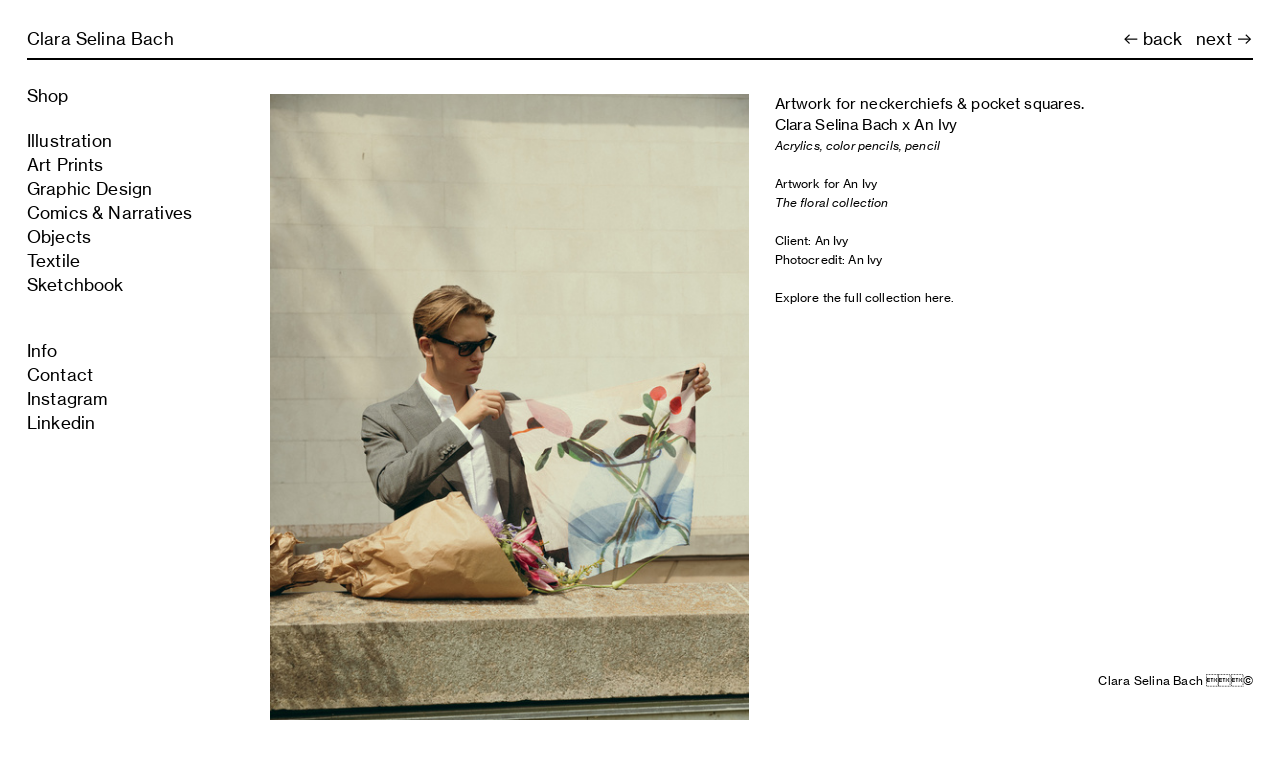

--- FILE ---
content_type: text/html; charset=UTF-8
request_url: https://claraselinabach.com/Clara-Selina-Bach-x-An-Ivy-1
body_size: 37259
content:
<!DOCTYPE html>
<!-- 

        Running on cargo.site

-->
<html lang="en" data-predefined-style="true" data-css-presets="true" data-css-preset data-typography-preset>
	<head>
<script>
				var __cargo_context__ = 'live';
				var __cargo_js_ver__ = 'c=2837859173';
				var __cargo_maint__ = false;
				
				
			</script>
					<meta http-equiv="X-UA-Compatible" content="IE=edge,chrome=1">
		<meta http-equiv="Content-Type" content="text/html; charset=utf-8">
		<meta name="viewport" content="initial-scale=1.0, maximum-scale=1.0, user-scalable=no">
		
			<meta name="robots" content="index,follow">
		<title>Clara Selina Bach x An Ivy — Clara Selina Bach</title>
		<meta name="description" content="Artwork for neckerchiefs &amp; pocket squares.  Clara Selina Bach x An Ivy  Acrylics, color pencils, pencil Artwork for An Ivy The floral...">
				<meta name="twitter:card" content="summary_large_image">
		<meta name="twitter:title" content="Clara Selina Bach x An Ivy — Clara Selina Bach">
		<meta name="twitter:description" content="Artwork for neckerchiefs &amp; pocket squares.  Clara Selina Bach x An Ivy  Acrylics, color pencils, pencil Artwork for An Ivy The floral...">
		<meta name="twitter:image" content="https://freight.cargo.site/w/1200/i/4ad6eea4f71f075676139556e5c61036ead88e297c219823f77602aa956bb70e/AnIvy_CollabScarfs-DSC_3847_sqaure.jpg">
		<meta property="og:locale" content="en_US">
		<meta property="og:title" content="Clara Selina Bach x An Ivy — Clara Selina Bach">
		<meta property="og:description" content="Artwork for neckerchiefs &amp; pocket squares.  Clara Selina Bach x An Ivy  Acrylics, color pencils, pencil Artwork for An Ivy The floral...">
		<meta property="og:url" content="https://claraselinabach.com/Clara-Selina-Bach-x-An-Ivy-1">
		<meta property="og:image" content="https://freight.cargo.site/w/1200/i/4ad6eea4f71f075676139556e5c61036ead88e297c219823f77602aa956bb70e/AnIvy_CollabScarfs-DSC_3847_sqaure.jpg">
		<meta property="og:type" content="website">

		<link rel="preconnect" href="https://static.cargo.site" crossorigin>
		<link rel="preconnect" href="https://freight.cargo.site" crossorigin>
				<link rel="preconnect" href="https://type.cargo.site" crossorigin>

		<!--<link rel="preload" href="https://static.cargo.site/assets/social/IconFont-Regular-0.9.3.woff2" as="font" type="font/woff" crossorigin>-->

		

		<link href="https://freight.cargo.site/t/original/i/c489a0626b0ca69f7db9e2a0571663414ef9b94857ea928ec911fadcea6d5f0e/clarafavicon.ico" rel="shortcut icon">
		<link href="https://claraselinabach.com/rss" rel="alternate" type="application/rss+xml" title="Clara Selina Bach feed">

		<link href="https://claraselinabach.com/stylesheet?c=2837859173&1701457753" id="member_stylesheet" rel="stylesheet" type="text/css" />
<style id="">@font-face{font-family:Icons;src:url(https://static.cargo.site/assets/social/IconFont-Regular-0.9.3.woff2);unicode-range:U+E000-E15C,U+F0000,U+FE0E}@font-face{font-family:Icons;src:url(https://static.cargo.site/assets/social/IconFont-Regular-0.9.3.woff2);font-weight:240;unicode-range:U+E000-E15C,U+F0000,U+FE0E}@font-face{font-family:Icons;src:url(https://static.cargo.site/assets/social/IconFont-Regular-0.9.3.woff2);unicode-range:U+E000-E15C,U+F0000,U+FE0E;font-weight:400}@font-face{font-family:Icons;src:url(https://static.cargo.site/assets/social/IconFont-Regular-0.9.3.woff2);unicode-range:U+E000-E15C,U+F0000,U+FE0E;font-weight:600}@font-face{font-family:Icons;src:url(https://static.cargo.site/assets/social/IconFont-Regular-0.9.3.woff2);unicode-range:U+E000-E15C,U+F0000,U+FE0E;font-weight:800}@font-face{font-family:Icons;src:url(https://static.cargo.site/assets/social/IconFont-Regular-0.9.3.woff2);unicode-range:U+E000-E15C,U+F0000,U+FE0E;font-style:italic}@font-face{font-family:Icons;src:url(https://static.cargo.site/assets/social/IconFont-Regular-0.9.3.woff2);unicode-range:U+E000-E15C,U+F0000,U+FE0E;font-weight:200;font-style:italic}@font-face{font-family:Icons;src:url(https://static.cargo.site/assets/social/IconFont-Regular-0.9.3.woff2);unicode-range:U+E000-E15C,U+F0000,U+FE0E;font-weight:400;font-style:italic}@font-face{font-family:Icons;src:url(https://static.cargo.site/assets/social/IconFont-Regular-0.9.3.woff2);unicode-range:U+E000-E15C,U+F0000,U+FE0E;font-weight:600;font-style:italic}@font-face{font-family:Icons;src:url(https://static.cargo.site/assets/social/IconFont-Regular-0.9.3.woff2);unicode-range:U+E000-E15C,U+F0000,U+FE0E;font-weight:800;font-style:italic}body.iconfont-loading,body.iconfont-loading *{color:transparent!important}body{-moz-osx-font-smoothing:grayscale;-webkit-font-smoothing:antialiased;-webkit-text-size-adjust:none}body.no-scroll{overflow:hidden}/*!
 * Content
 */.page{word-wrap:break-word}:focus{outline:0}.pointer-events-none{pointer-events:none}.pointer-events-auto{pointer-events:auto}.pointer-events-none .page_content .audio-player,.pointer-events-none .page_content .shop_product,.pointer-events-none .page_content a,.pointer-events-none .page_content audio,.pointer-events-none .page_content button,.pointer-events-none .page_content details,.pointer-events-none .page_content iframe,.pointer-events-none .page_content img,.pointer-events-none .page_content input,.pointer-events-none .page_content video{pointer-events:auto}.pointer-events-none .page_content *>a,.pointer-events-none .page_content>a{position:relative}s *{text-transform:inherit}#toolset{position:fixed;bottom:10px;right:10px;z-index:8}.mobile #toolset,.template_site_inframe #toolset{display:none}#toolset a{display:block;height:24px;width:24px;margin:0;padding:0;text-decoration:none;background:rgba(0,0,0,.2)}#toolset a:hover{background:rgba(0,0,0,.8)}[data-adminview] #toolset a,[data-adminview] #toolset_admin a{background:rgba(0,0,0,.04);pointer-events:none;cursor:default}#toolset_admin a:active{background:rgba(0,0,0,.7)}#toolset_admin a svg>*{transform:scale(1.1) translate(0,-.5px);transform-origin:50% 50%}#toolset_admin a svg{pointer-events:none;width:100%!important;height:auto!important}#following-container{overflow:auto;-webkit-overflow-scrolling:touch}#following-container iframe{height:100%;width:100%;position:absolute;top:0;left:0;right:0;bottom:0}:root{--following-width:-400px;--following-animation-duration:450ms}@keyframes following-open{0%{transform:translateX(0)}100%{transform:translateX(var(--following-width))}}@keyframes following-open-inverse{0%{transform:translateX(0)}100%{transform:translateX(calc(-1 * var(--following-width)))}}@keyframes following-close{0%{transform:translateX(var(--following-width))}100%{transform:translateX(0)}}@keyframes following-close-inverse{0%{transform:translateX(calc(-1 * var(--following-width)))}100%{transform:translateX(0)}}body.animate-left{animation:following-open var(--following-animation-duration);animation-fill-mode:both;animation-timing-function:cubic-bezier(.24,1,.29,1)}#following-container.animate-left{animation:following-close-inverse var(--following-animation-duration);animation-fill-mode:both;animation-timing-function:cubic-bezier(.24,1,.29,1)}#following-container.animate-left #following-frame{animation:following-close var(--following-animation-duration);animation-fill-mode:both;animation-timing-function:cubic-bezier(.24,1,.29,1)}body.animate-right{animation:following-close var(--following-animation-duration);animation-fill-mode:both;animation-timing-function:cubic-bezier(.24,1,.29,1)}#following-container.animate-right{animation:following-open-inverse var(--following-animation-duration);animation-fill-mode:both;animation-timing-function:cubic-bezier(.24,1,.29,1)}#following-container.animate-right #following-frame{animation:following-open var(--following-animation-duration);animation-fill-mode:both;animation-timing-function:cubic-bezier(.24,1,.29,1)}.slick-slider{position:relative;display:block;-moz-box-sizing:border-box;box-sizing:border-box;-webkit-user-select:none;-moz-user-select:none;-ms-user-select:none;user-select:none;-webkit-touch-callout:none;-khtml-user-select:none;-ms-touch-action:pan-y;touch-action:pan-y;-webkit-tap-highlight-color:transparent}.slick-list{position:relative;display:block;overflow:hidden;margin:0;padding:0}.slick-list:focus{outline:0}.slick-list.dragging{cursor:pointer;cursor:hand}.slick-slider .slick-list,.slick-slider .slick-track{transform:translate3d(0,0,0);will-change:transform}.slick-track{position:relative;top:0;left:0;display:block}.slick-track:after,.slick-track:before{display:table;content:'';width:1px;height:1px;margin-top:-1px;margin-left:-1px}.slick-track:after{clear:both}.slick-loading .slick-track{visibility:hidden}.slick-slide{display:none;float:left;height:100%;min-height:1px}[dir=rtl] .slick-slide{float:right}.content .slick-slide img{display:inline-block}.content .slick-slide img:not(.image-zoom){cursor:pointer}.content .scrub .slick-list,.content .scrub .slick-slide img:not(.image-zoom){cursor:ew-resize}body.slideshow-scrub-dragging *{cursor:ew-resize!important}.content .slick-slide img:not([src]),.content .slick-slide img[src='']{width:100%;height:auto}.slick-slide.slick-loading img{display:none}.slick-slide.dragging img{pointer-events:none}.slick-initialized .slick-slide{display:block}.slick-loading .slick-slide{visibility:hidden}.slick-vertical .slick-slide{display:block;height:auto;border:1px solid transparent}.slick-arrow.slick-hidden{display:none}.slick-arrow{position:absolute;z-index:9;width:0;top:0;height:100%;cursor:pointer;will-change:opacity;-webkit-transition:opacity 333ms cubic-bezier(.4,0,.22,1);transition:opacity 333ms cubic-bezier(.4,0,.22,1)}.slick-arrow.hidden{opacity:0}.slick-arrow svg{position:absolute;width:36px;height:36px;top:0;left:0;right:0;bottom:0;margin:auto;transform:translate(.25px,.25px)}.slick-arrow svg.right-arrow{transform:translate(.25px,.25px) scaleX(-1)}.slick-arrow svg:active{opacity:.75}.slick-arrow svg .arrow-shape{fill:none!important;stroke:#fff;stroke-linecap:square}.slick-arrow svg .arrow-outline{fill:none!important;stroke-width:2.5px;stroke:rgba(0,0,0,.6);stroke-linecap:square}.slick-arrow.slick-next{right:0;text-align:right}.slick-next svg,.wallpaper-navigation .slick-next svg{margin-right:10px}.mobile .slick-next svg{margin-right:10px}.slick-arrow.slick-prev{text-align:left}.slick-prev svg,.wallpaper-navigation .slick-prev svg{margin-left:10px}.mobile .slick-prev svg{margin-left:10px}.loading_animation{display:none;vertical-align:middle;z-index:15;line-height:0;pointer-events:none;border-radius:100%}.loading_animation.hidden{display:none}.loading_animation.pulsing{opacity:0;display:inline-block;animation-delay:.1s;-webkit-animation-delay:.1s;-moz-animation-delay:.1s;animation-duration:12s;animation-iteration-count:infinite;animation:fade-pulse-in .5s ease-in-out;-moz-animation:fade-pulse-in .5s ease-in-out;-webkit-animation:fade-pulse-in .5s ease-in-out;-webkit-animation-fill-mode:forwards;-moz-animation-fill-mode:forwards;animation-fill-mode:forwards}.loading_animation.pulsing.no-delay{animation-delay:0s;-webkit-animation-delay:0s;-moz-animation-delay:0s}.loading_animation div{border-radius:100%}.loading_animation div svg{max-width:100%;height:auto}.loading_animation div,.loading_animation div svg{width:20px;height:20px}.loading_animation.full-width svg{width:100%;height:auto}.loading_animation.full-width.big svg{width:100px;height:100px}.loading_animation div svg>*{fill:#ccc}.loading_animation div{-webkit-animation:spin-loading 12s ease-out;-webkit-animation-iteration-count:infinite;-moz-animation:spin-loading 12s ease-out;-moz-animation-iteration-count:infinite;animation:spin-loading 12s ease-out;animation-iteration-count:infinite}.loading_animation.hidden{display:none}[data-backdrop] .loading_animation{position:absolute;top:15px;left:15px;z-index:99}.loading_animation.position-absolute.middle{top:calc(50% - 10px);left:calc(50% - 10px)}.loading_animation.position-absolute.topleft{top:0;left:0}.loading_animation.position-absolute.middleright{top:calc(50% - 10px);right:1rem}.loading_animation.position-absolute.middleleft{top:calc(50% - 10px);left:1rem}.loading_animation.gray div svg>*{fill:#999}.loading_animation.gray-dark div svg>*{fill:#666}.loading_animation.gray-darker div svg>*{fill:#555}.loading_animation.gray-light div svg>*{fill:#ccc}.loading_animation.white div svg>*{fill:rgba(255,255,255,.85)}.loading_animation.blue div svg>*{fill:#698fff}.loading_animation.inline{display:inline-block;margin-bottom:.5ex}.loading_animation.inline.left{margin-right:.5ex}@-webkit-keyframes fade-pulse-in{0%{opacity:0}50%{opacity:.5}100%{opacity:1}}@-moz-keyframes fade-pulse-in{0%{opacity:0}50%{opacity:.5}100%{opacity:1}}@keyframes fade-pulse-in{0%{opacity:0}50%{opacity:.5}100%{opacity:1}}@-webkit-keyframes pulsate{0%{opacity:1}50%{opacity:0}100%{opacity:1}}@-moz-keyframes pulsate{0%{opacity:1}50%{opacity:0}100%{opacity:1}}@keyframes pulsate{0%{opacity:1}50%{opacity:0}100%{opacity:1}}@-webkit-keyframes spin-loading{0%{transform:rotate(0)}9%{transform:rotate(1050deg)}18%{transform:rotate(-1090deg)}20%{transform:rotate(-1080deg)}23%{transform:rotate(-1080deg)}28%{transform:rotate(-1095deg)}29%{transform:rotate(-1065deg)}34%{transform:rotate(-1080deg)}35%{transform:rotate(-1050deg)}40%{transform:rotate(-1065deg)}41%{transform:rotate(-1035deg)}44%{transform:rotate(-1035deg)}47%{transform:rotate(-2160deg)}50%{transform:rotate(-2160deg)}56%{transform:rotate(45deg)}60%{transform:rotate(45deg)}80%{transform:rotate(6120deg)}100%{transform:rotate(0)}}@keyframes spin-loading{0%{transform:rotate(0)}9%{transform:rotate(1050deg)}18%{transform:rotate(-1090deg)}20%{transform:rotate(-1080deg)}23%{transform:rotate(-1080deg)}28%{transform:rotate(-1095deg)}29%{transform:rotate(-1065deg)}34%{transform:rotate(-1080deg)}35%{transform:rotate(-1050deg)}40%{transform:rotate(-1065deg)}41%{transform:rotate(-1035deg)}44%{transform:rotate(-1035deg)}47%{transform:rotate(-2160deg)}50%{transform:rotate(-2160deg)}56%{transform:rotate(45deg)}60%{transform:rotate(45deg)}80%{transform:rotate(6120deg)}100%{transform:rotate(0)}}[grid-row]{align-items:flex-start;box-sizing:border-box;display:-webkit-box;display:-webkit-flex;display:-ms-flexbox;display:flex;-webkit-flex-wrap:wrap;-ms-flex-wrap:wrap;flex-wrap:wrap}[grid-col]{box-sizing:border-box}[grid-row] [grid-col].empty:after{content:"\0000A0";cursor:text}body.mobile[data-adminview=content-editproject] [grid-row] [grid-col].empty:after{display:none}[grid-col=auto]{-webkit-box-flex:1;-webkit-flex:1;-ms-flex:1;flex:1}[grid-col=x12]{width:100%}[grid-col=x11]{width:50%}[grid-col=x10]{width:33.33%}[grid-col=x9]{width:25%}[grid-col=x8]{width:20%}[grid-col=x7]{width:16.666666667%}[grid-col=x6]{width:14.285714286%}[grid-col=x5]{width:12.5%}[grid-col=x4]{width:11.111111111%}[grid-col=x3]{width:10%}[grid-col=x2]{width:9.090909091%}[grid-col=x1]{width:8.333333333%}[grid-col="1"]{width:8.33333%}[grid-col="2"]{width:16.66667%}[grid-col="3"]{width:25%}[grid-col="4"]{width:33.33333%}[grid-col="5"]{width:41.66667%}[grid-col="6"]{width:50%}[grid-col="7"]{width:58.33333%}[grid-col="8"]{width:66.66667%}[grid-col="9"]{width:75%}[grid-col="10"]{width:83.33333%}[grid-col="11"]{width:91.66667%}[grid-col="12"]{width:100%}body.mobile [grid-responsive] [grid-col]{width:100%;-webkit-box-flex:none;-webkit-flex:none;-ms-flex:none;flex:none}[data-ce-host=true][contenteditable=true] [grid-pad]{pointer-events:none}[data-ce-host=true][contenteditable=true] [grid-pad]>*{pointer-events:auto}[grid-pad="0"]{padding:0}[grid-pad="0.25"]{padding:.125rem}[grid-pad="0.5"]{padding:.25rem}[grid-pad="0.75"]{padding:.375rem}[grid-pad="1"]{padding:.5rem}[grid-pad="1.25"]{padding:.625rem}[grid-pad="1.5"]{padding:.75rem}[grid-pad="1.75"]{padding:.875rem}[grid-pad="2"]{padding:1rem}[grid-pad="2.5"]{padding:1.25rem}[grid-pad="3"]{padding:1.5rem}[grid-pad="3.5"]{padding:1.75rem}[grid-pad="4"]{padding:2rem}[grid-pad="5"]{padding:2.5rem}[grid-pad="6"]{padding:3rem}[grid-pad="7"]{padding:3.5rem}[grid-pad="8"]{padding:4rem}[grid-pad="9"]{padding:4.5rem}[grid-pad="10"]{padding:5rem}[grid-gutter="0"]{margin:0}[grid-gutter="0.5"]{margin:-.25rem}[grid-gutter="1"]{margin:-.5rem}[grid-gutter="1.5"]{margin:-.75rem}[grid-gutter="2"]{margin:-1rem}[grid-gutter="2.5"]{margin:-1.25rem}[grid-gutter="3"]{margin:-1.5rem}[grid-gutter="3.5"]{margin:-1.75rem}[grid-gutter="4"]{margin:-2rem}[grid-gutter="5"]{margin:-2.5rem}[grid-gutter="6"]{margin:-3rem}[grid-gutter="7"]{margin:-3.5rem}[grid-gutter="8"]{margin:-4rem}[grid-gutter="10"]{margin:-5rem}[grid-gutter="12"]{margin:-6rem}[grid-gutter="14"]{margin:-7rem}[grid-gutter="16"]{margin:-8rem}[grid-gutter="18"]{margin:-9rem}[grid-gutter="20"]{margin:-10rem}small{max-width:100%;text-decoration:inherit}img:not([src]),img[src='']{outline:1px solid rgba(177,177,177,.4);outline-offset:-1px;content:url([data-uri])}img.image-zoom{cursor:-webkit-zoom-in;cursor:-moz-zoom-in;cursor:zoom-in}#imprimatur{color:#333;font-size:10px;font-family:-apple-system,BlinkMacSystemFont,"Segoe UI",Roboto,Oxygen,Ubuntu,Cantarell,"Open Sans","Helvetica Neue",sans-serif,"Sans Serif",Icons;/*!System*/position:fixed;opacity:.3;right:-28px;bottom:160px;transform:rotate(270deg);-ms-transform:rotate(270deg);-webkit-transform:rotate(270deg);z-index:8;text-transform:uppercase;color:#999;opacity:.5;padding-bottom:2px;text-decoration:none}.mobile #imprimatur{display:none}bodycopy cargo-link a{font-family:-apple-system,BlinkMacSystemFont,"Segoe UI",Roboto,Oxygen,Ubuntu,Cantarell,"Open Sans","Helvetica Neue",sans-serif,"Sans Serif",Icons;/*!System*/font-size:12px;font-style:normal;font-weight:400;transform:rotate(270deg);text-decoration:none;position:fixed!important;right:-27px;bottom:100px;text-decoration:none;letter-spacing:normal;background:0 0;border:0;border-bottom:0;outline:0}/*! PhotoSwipe Default UI CSS by Dmitry Semenov | photoswipe.com | MIT license */.pswp--has_mouse .pswp__button--arrow--left,.pswp--has_mouse .pswp__button--arrow--right,.pswp__ui{visibility:visible}.pswp--minimal--dark .pswp__top-bar,.pswp__button{background:0 0}.pswp,.pswp__bg,.pswp__container,.pswp__img--placeholder,.pswp__zoom-wrap,.quick-view-navigation{-webkit-backface-visibility:hidden}.pswp__button{cursor:pointer;opacity:1;-webkit-appearance:none;transition:opacity .2s;-webkit-box-shadow:none;box-shadow:none}.pswp__button-close>svg{top:10px;right:10px;margin-left:auto}.pswp--touch .quick-view-navigation{display:none}.pswp__ui{-webkit-font-smoothing:auto;opacity:1;z-index:1550}.quick-view-navigation{will-change:opacity;-webkit-transition:opacity 333ms cubic-bezier(.4,0,.22,1);transition:opacity 333ms cubic-bezier(.4,0,.22,1)}.quick-view-navigation .pswp__group .pswp__button{pointer-events:auto}.pswp__button>svg{position:absolute;width:36px;height:36px}.quick-view-navigation .pswp__group:active svg{opacity:.75}.pswp__button svg .shape-shape{fill:#fff}.pswp__button svg .shape-outline{fill:#000}.pswp__button-prev>svg{top:0;bottom:0;left:10px;margin:auto}.pswp__button-next>svg{top:0;bottom:0;right:10px;margin:auto}.quick-view-navigation .pswp__group .pswp__button-prev{position:absolute;left:0;top:0;width:0;height:100%}.quick-view-navigation .pswp__group .pswp__button-next{position:absolute;right:0;top:0;width:0;height:100%}.quick-view-navigation .close-button,.quick-view-navigation .left-arrow,.quick-view-navigation .right-arrow{transform:translate(.25px,.25px)}.quick-view-navigation .right-arrow{transform:translate(.25px,.25px) scaleX(-1)}.pswp__button svg .shape-outline{fill:transparent!important;stroke:#000;stroke-width:2.5px;stroke-linecap:square}.pswp__button svg .shape-shape{fill:transparent!important;stroke:#fff;stroke-width:1.5px;stroke-linecap:square}.pswp__bg,.pswp__scroll-wrap,.pswp__zoom-wrap{width:100%;position:absolute}.quick-view-navigation .pswp__group .pswp__button-close{margin:0}.pswp__container,.pswp__item,.pswp__zoom-wrap{right:0;bottom:0;top:0;position:absolute;left:0}.pswp__ui--hidden .pswp__button{opacity:.001}.pswp__ui--hidden .pswp__button,.pswp__ui--hidden .pswp__button *{pointer-events:none}.pswp .pswp__ui.pswp__ui--displaynone{display:none}.pswp__element--disabled{display:none!important}/*! PhotoSwipe main CSS by Dmitry Semenov | photoswipe.com | MIT license */.pswp{position:fixed;display:none;height:100%;width:100%;top:0;left:0;right:0;bottom:0;margin:auto;-ms-touch-action:none;touch-action:none;z-index:9999999;-webkit-text-size-adjust:100%;line-height:initial;letter-spacing:initial;outline:0}.pswp img{max-width:none}.pswp--zoom-disabled .pswp__img{cursor:default!important}.pswp--animate_opacity{opacity:.001;will-change:opacity;-webkit-transition:opacity 333ms cubic-bezier(.4,0,.22,1);transition:opacity 333ms cubic-bezier(.4,0,.22,1)}.pswp--open{display:block}.pswp--zoom-allowed .pswp__img{cursor:-webkit-zoom-in;cursor:-moz-zoom-in;cursor:zoom-in}.pswp--zoomed-in .pswp__img{cursor:-webkit-grab;cursor:-moz-grab;cursor:grab}.pswp--dragging .pswp__img{cursor:-webkit-grabbing;cursor:-moz-grabbing;cursor:grabbing}.pswp__bg{left:0;top:0;height:100%;opacity:0;transform:translateZ(0);will-change:opacity}.pswp__scroll-wrap{left:0;top:0;height:100%}.pswp__container,.pswp__zoom-wrap{-ms-touch-action:none;touch-action:none}.pswp__container,.pswp__img{-webkit-user-select:none;-moz-user-select:none;-ms-user-select:none;user-select:none;-webkit-tap-highlight-color:transparent;-webkit-touch-callout:none}.pswp__zoom-wrap{-webkit-transform-origin:left top;-ms-transform-origin:left top;transform-origin:left top;-webkit-transition:-webkit-transform 222ms cubic-bezier(.4,0,.22,1);transition:transform 222ms cubic-bezier(.4,0,.22,1)}.pswp__bg{-webkit-transition:opacity 222ms cubic-bezier(.4,0,.22,1);transition:opacity 222ms cubic-bezier(.4,0,.22,1)}.pswp--animated-in .pswp__bg,.pswp--animated-in .pswp__zoom-wrap{-webkit-transition:none;transition:none}.pswp--hide-overflow .pswp__scroll-wrap,.pswp--hide-overflow.pswp{overflow:hidden}.pswp__img{position:absolute;width:auto;height:auto;top:0;left:0}.pswp__img--placeholder--blank{background:#222}.pswp--ie .pswp__img{width:100%!important;height:auto!important;left:0;top:0}.pswp__ui--idle{opacity:0}.pswp__error-msg{position:absolute;left:0;top:50%;width:100%;text-align:center;font-size:14px;line-height:16px;margin-top:-8px;color:#ccc}.pswp__error-msg a{color:#ccc;text-decoration:underline}.pswp__error-msg{font-family:-apple-system,BlinkMacSystemFont,"Segoe UI",Roboto,Oxygen,Ubuntu,Cantarell,"Open Sans","Helvetica Neue",sans-serif}.quick-view.mouse-down .iframe-item{pointer-events:none!important}.quick-view-caption-positioner{pointer-events:none;width:100%;height:100%}.quick-view-caption-wrapper{margin:auto;position:absolute;bottom:0;left:0;right:0}.quick-view-horizontal-align-left .quick-view-caption-wrapper{margin-left:0}.quick-view-horizontal-align-right .quick-view-caption-wrapper{margin-right:0}[data-quick-view-caption]{transition:.1s opacity ease-in-out;position:absolute;bottom:0;left:0;right:0}.quick-view-horizontal-align-left [data-quick-view-caption]{text-align:left}.quick-view-horizontal-align-right [data-quick-view-caption]{text-align:right}.quick-view-caption{transition:.1s opacity ease-in-out}.quick-view-caption>*{display:inline-block}.quick-view-caption *{pointer-events:auto}.quick-view-caption.hidden{opacity:0}.shop_product .dropdown_wrapper{flex:0 0 100%;position:relative}.shop_product select{appearance:none;-moz-appearance:none;-webkit-appearance:none;outline:0;-webkit-font-smoothing:antialiased;-moz-osx-font-smoothing:grayscale;cursor:pointer;border-radius:0;white-space:nowrap;overflow:hidden!important;text-overflow:ellipsis}.shop_product select.dropdown::-ms-expand{display:none}.shop_product a{cursor:pointer;border-bottom:none;text-decoration:none}.shop_product a.out-of-stock{pointer-events:none}body.audio-player-dragging *{cursor:ew-resize!important}.audio-player{display:inline-flex;flex:1 0 calc(100% - 2px);width:calc(100% - 2px)}.audio-player .button{height:100%;flex:0 0 3.3rem;display:flex}.audio-player .separator{left:3.3rem;height:100%}.audio-player .buffer{width:0%;height:100%;transition:left .3s linear,width .3s linear}.audio-player.seeking .buffer{transition:left 0s,width 0s}.audio-player.seeking{user-select:none;-webkit-user-select:none;cursor:ew-resize}.audio-player.seeking *{user-select:none;-webkit-user-select:none;cursor:ew-resize}.audio-player .bar{overflow:hidden;display:flex;justify-content:space-between;align-content:center;flex-grow:1}.audio-player .progress{width:0%;height:100%;transition:width .3s linear}.audio-player.seeking .progress{transition:width 0s}.audio-player .pause,.audio-player .play{cursor:pointer;height:100%}.audio-player .note-icon{margin:auto 0;order:2;flex:0 1 auto}.audio-player .title{white-space:nowrap;overflow:hidden;text-overflow:ellipsis;pointer-events:none;user-select:none;padding:.5rem 0 .5rem 1rem;margin:auto auto auto 0;flex:0 3 auto;min-width:0;width:100%}.audio-player .total-time{flex:0 1 auto;margin:auto 0}.audio-player .current-time,.audio-player .play-text{flex:0 1 auto;margin:auto 0}.audio-player .stream-anim{user-select:none;margin:auto auto auto 0}.audio-player .stream-anim span{display:inline-block}.audio-player .buffer,.audio-player .current-time,.audio-player .note-svg,.audio-player .play-text,.audio-player .separator,.audio-player .total-time{user-select:none;pointer-events:none}.audio-player .buffer,.audio-player .play-text,.audio-player .progress{position:absolute}.audio-player,.audio-player .bar,.audio-player .button,.audio-player .current-time,.audio-player .note-icon,.audio-player .pause,.audio-player .play,.audio-player .total-time{position:relative}body.mobile .audio-player,body.mobile .audio-player *{-webkit-touch-callout:none}#standalone-admin-frame{border:0;width:400px;position:absolute;right:0;top:0;height:100vh;z-index:99}body[standalone-admin=true] #standalone-admin-frame{transform:translate(0,0)}body[standalone-admin=true] .main_container{width:calc(100% - 400px)}body[standalone-admin=false] #standalone-admin-frame{transform:translate(100%,0)}body[standalone-admin=false] .main_container{width:100%}.toggle_standaloneAdmin{position:fixed;top:0;right:400px;height:40px;width:40px;z-index:999;cursor:pointer;background-color:rgba(0,0,0,.4)}.toggle_standaloneAdmin:active{opacity:.7}body[standalone-admin=false] .toggle_standaloneAdmin{right:0}.toggle_standaloneAdmin *{color:#fff;fill:#fff}.toggle_standaloneAdmin svg{padding:6px;width:100%;height:100%;opacity:.85}body[standalone-admin=false] .toggle_standaloneAdmin #close,body[standalone-admin=true] .toggle_standaloneAdmin #backdropsettings{display:none}.toggle_standaloneAdmin>div{width:100%;height:100%}#admin_toggle_button{position:fixed;top:50%;transform:translate(0,-50%);right:400px;height:36px;width:12px;z-index:999;cursor:pointer;background-color:rgba(0,0,0,.09);padding-left:2px;margin-right:5px}#admin_toggle_button .bar{content:'';background:rgba(0,0,0,.09);position:fixed;width:5px;bottom:0;top:0;z-index:10}#admin_toggle_button:active{background:rgba(0,0,0,.065)}#admin_toggle_button *{color:#fff;fill:#fff}#admin_toggle_button svg{padding:0;width:16px;height:36px;margin-left:1px;opacity:1}#admin_toggle_button svg *{fill:#fff;opacity:1}#admin_toggle_button[data-state=closed] .toggle_admin_close{display:none}#admin_toggle_button[data-state=closed],#admin_toggle_button[data-state=closed] .toggle_admin_open{width:20px;cursor:pointer;margin:0}#admin_toggle_button[data-state=closed] svg{margin-left:2px}#admin_toggle_button[data-state=open] .toggle_admin_open{display:none}select,select *{text-rendering:auto!important}b b{font-weight:inherit}*{-webkit-box-sizing:border-box;-moz-box-sizing:border-box;box-sizing:border-box}customhtml>*{position:relative;z-index:10}body,html{min-height:100vh;margin:0;padding:0}html{touch-action:manipulation;position:relative;background-color:#fff}.main_container{min-height:100vh;width:100%;overflow:hidden}.container{display:-webkit-box;display:-webkit-flex;display:-moz-box;display:-ms-flexbox;display:flex;-webkit-flex-wrap:wrap;-moz-flex-wrap:wrap;-ms-flex-wrap:wrap;flex-wrap:wrap;max-width:100%;width:100%;overflow:visible}.container{align-items:flex-start;-webkit-align-items:flex-start}.page{z-index:2}.page ul li>text-limit{display:block}.content,.content_container,.pinned{-webkit-flex:1 0 auto;-moz-flex:1 0 auto;-ms-flex:1 0 auto;flex:1 0 auto;max-width:100%}.content_container{width:100%}.content_container.full_height{min-height:100vh}.page_background{position:absolute;top:0;left:0;width:100%;height:100%}.page_container{position:relative;overflow:visible;width:100%}.backdrop{position:absolute;top:0;z-index:1;width:100%;height:100%;max-height:100vh}.backdrop>div{position:absolute;top:0;left:0;width:100%;height:100%;-webkit-backface-visibility:hidden;backface-visibility:hidden;transform:translate3d(0,0,0);contain:strict}[data-backdrop].backdrop>div[data-overflowing]{max-height:100vh;position:absolute;top:0;left:0}body.mobile [split-responsive]{display:flex;flex-direction:column}body.mobile [split-responsive] .container{width:100%;order:2}body.mobile [split-responsive] .backdrop{position:relative;height:50vh;width:100%;order:1}body.mobile [split-responsive] [data-auxiliary].backdrop{position:absolute;height:50vh;width:100%;order:1}.page{position:relative;z-index:2}img[data-align=left]{float:left}img[data-align=right]{float:right}[data-rotation]{transform-origin:center center}.content .page_content:not([contenteditable=true]) [data-draggable]{pointer-events:auto!important;backface-visibility:hidden}.preserve-3d{-moz-transform-style:preserve-3d;transform-style:preserve-3d}.content .page_content:not([contenteditable=true]) [data-draggable] iframe{pointer-events:none!important}.dragging-active iframe{pointer-events:none!important}.content .page_content:not([contenteditable=true]) [data-draggable]:active{opacity:1}.content .scroll-transition-fade{transition:transform 1s ease-in-out,opacity .8s ease-in-out}.content .scroll-transition-fade.below-viewport{opacity:0;transform:translateY(40px)}.mobile.full_width .page_container:not([split-layout]) .container_width{width:100%}[data-view=pinned_bottom] .bottom_pin_invisibility{visibility:hidden}.pinned{position:relative;width:100%}.pinned .page_container.accommodate:not(.fixed):not(.overlay){z-index:2}.pinned .page_container.overlay{position:absolute;z-index:4}.pinned .page_container.overlay.fixed{position:fixed}.pinned .page_container.overlay.fixed .page{max-height:100vh;-webkit-overflow-scrolling:touch}.pinned .page_container.overlay.fixed .page.allow-scroll{overflow-y:auto;overflow-x:hidden}.pinned .page_container.overlay.fixed .page.allow-scroll{align-items:flex-start;-webkit-align-items:flex-start}.pinned .page_container .page.allow-scroll::-webkit-scrollbar{width:0;background:0 0;display:none}.pinned.pinned_top .page_container.overlay{left:0;top:0}.pinned.pinned_bottom .page_container.overlay{left:0;bottom:0}div[data-container=set]:empty{margin-top:1px}.thumbnails{position:relative;z-index:1}[thumbnails=grid]{align-items:baseline}[thumbnails=justify] .thumbnail{box-sizing:content-box}[thumbnails][data-padding-zero] .thumbnail{margin-bottom:-1px}[thumbnails=montessori] .thumbnail{pointer-events:auto;position:absolute}[thumbnails] .thumbnail>a{display:block;text-decoration:none}[thumbnails=montessori]{height:0}[thumbnails][data-resizing],[thumbnails][data-resizing] *{cursor:nwse-resize}[thumbnails] .thumbnail .resize-handle{cursor:nwse-resize;width:26px;height:26px;padding:5px;position:absolute;opacity:.75;right:-1px;bottom:-1px;z-index:100}[thumbnails][data-resizing] .resize-handle{display:none}[thumbnails] .thumbnail .resize-handle svg{position:absolute;top:0;left:0}[thumbnails] .thumbnail .resize-handle:hover{opacity:1}[data-can-move].thumbnail .resize-handle svg .resize_path_outline{fill:#fff}[data-can-move].thumbnail .resize-handle svg .resize_path{fill:#000}[thumbnails=montessori] .thumbnail_sizer{height:0;width:100%;position:relative;padding-bottom:100%;pointer-events:none}[thumbnails] .thumbnail img{display:block;min-height:3px;margin-bottom:0}[thumbnails] .thumbnail img:not([src]),img[src=""]{margin:0!important;width:100%;min-height:3px;height:100%!important;position:absolute}[aspect-ratio="1x1"].thumb_image{height:0;padding-bottom:100%;overflow:hidden}[aspect-ratio="4x3"].thumb_image{height:0;padding-bottom:75%;overflow:hidden}[aspect-ratio="16x9"].thumb_image{height:0;padding-bottom:56.25%;overflow:hidden}[thumbnails] .thumb_image{width:100%;position:relative}[thumbnails][thumbnail-vertical-align=top]{align-items:flex-start}[thumbnails][thumbnail-vertical-align=middle]{align-items:center}[thumbnails][thumbnail-vertical-align=bottom]{align-items:baseline}[thumbnails][thumbnail-horizontal-align=left]{justify-content:flex-start}[thumbnails][thumbnail-horizontal-align=middle]{justify-content:center}[thumbnails][thumbnail-horizontal-align=right]{justify-content:flex-end}.thumb_image.default_image>svg{position:absolute;top:0;left:0;bottom:0;right:0;width:100%;height:100%}.thumb_image.default_image{outline:1px solid #ccc;outline-offset:-1px;position:relative}.mobile.full_width [data-view=Thumbnail] .thumbnails_width{width:100%}.content [data-draggable] a:active,.content [data-draggable] img:active{opacity:initial}.content .draggable-dragging{opacity:initial}[data-draggable].draggable_visible{visibility:visible}[data-draggable].draggable_hidden{visibility:hidden}.gallery_card [data-draggable],.marquee [data-draggable]{visibility:inherit}[data-draggable]{visibility:visible;background-color:rgba(0,0,0,.003)}#site_menu_panel_container .image-gallery:not(.initialized){height:0;padding-bottom:100%;min-height:initial}.image-gallery:not(.initialized){min-height:100vh;visibility:hidden;width:100%}.image-gallery .gallery_card img{display:block;width:100%;height:auto}.image-gallery .gallery_card{transform-origin:center}.image-gallery .gallery_card.dragging{opacity:.1;transform:initial!important}.image-gallery:not([image-gallery=slideshow]) .gallery_card iframe:only-child,.image-gallery:not([image-gallery=slideshow]) .gallery_card video:only-child{width:100%;height:100%;top:0;left:0;position:absolute}.image-gallery[image-gallery=slideshow] .gallery_card video[muted][autoplay]:not([controls]),.image-gallery[image-gallery=slideshow] .gallery_card video[muted][data-autoplay]:not([controls]){pointer-events:none}.image-gallery [image-gallery-pad="0"] video:only-child{object-fit:cover;height:calc(100% + 1px)}div.image-gallery>a,div.image-gallery>iframe,div.image-gallery>img,div.image-gallery>video{display:none}[image-gallery-row]{align-items:flex-start;box-sizing:border-box;display:-webkit-box;display:-webkit-flex;display:-ms-flexbox;display:flex;-webkit-flex-wrap:wrap;-ms-flex-wrap:wrap;flex-wrap:wrap}.image-gallery .gallery_card_image{width:100%;position:relative}[data-predefined-style=true] .image-gallery a.gallery_card{display:block;border:none}[image-gallery-col]{box-sizing:border-box}[image-gallery-col=x12]{width:100%}[image-gallery-col=x11]{width:50%}[image-gallery-col=x10]{width:33.33%}[image-gallery-col=x9]{width:25%}[image-gallery-col=x8]{width:20%}[image-gallery-col=x7]{width:16.666666667%}[image-gallery-col=x6]{width:14.285714286%}[image-gallery-col=x5]{width:12.5%}[image-gallery-col=x4]{width:11.111111111%}[image-gallery-col=x3]{width:10%}[image-gallery-col=x2]{width:9.090909091%}[image-gallery-col=x1]{width:8.333333333%}.content .page_content [image-gallery-pad].image-gallery{pointer-events:none}.content .page_content [image-gallery-pad].image-gallery .gallery_card_image>*,.content .page_content [image-gallery-pad].image-gallery .gallery_image_caption{pointer-events:auto}.content .page_content [image-gallery-pad="0"]{padding:0}.content .page_content [image-gallery-pad="0.25"]{padding:.125rem}.content .page_content [image-gallery-pad="0.5"]{padding:.25rem}.content .page_content [image-gallery-pad="0.75"]{padding:.375rem}.content .page_content [image-gallery-pad="1"]{padding:.5rem}.content .page_content [image-gallery-pad="1.25"]{padding:.625rem}.content .page_content [image-gallery-pad="1.5"]{padding:.75rem}.content .page_content [image-gallery-pad="1.75"]{padding:.875rem}.content .page_content [image-gallery-pad="2"]{padding:1rem}.content .page_content [image-gallery-pad="2.5"]{padding:1.25rem}.content .page_content [image-gallery-pad="3"]{padding:1.5rem}.content .page_content [image-gallery-pad="3.5"]{padding:1.75rem}.content .page_content [image-gallery-pad="4"]{padding:2rem}.content .page_content [image-gallery-pad="5"]{padding:2.5rem}.content .page_content [image-gallery-pad="6"]{padding:3rem}.content .page_content [image-gallery-pad="7"]{padding:3.5rem}.content .page_content [image-gallery-pad="8"]{padding:4rem}.content .page_content [image-gallery-pad="9"]{padding:4.5rem}.content .page_content [image-gallery-pad="10"]{padding:5rem}.content .page_content [image-gallery-gutter="0"]{margin:0}.content .page_content [image-gallery-gutter="0.5"]{margin:-.25rem}.content .page_content [image-gallery-gutter="1"]{margin:-.5rem}.content .page_content [image-gallery-gutter="1.5"]{margin:-.75rem}.content .page_content [image-gallery-gutter="2"]{margin:-1rem}.content .page_content [image-gallery-gutter="2.5"]{margin:-1.25rem}.content .page_content [image-gallery-gutter="3"]{margin:-1.5rem}.content .page_content [image-gallery-gutter="3.5"]{margin:-1.75rem}.content .page_content [image-gallery-gutter="4"]{margin:-2rem}.content .page_content [image-gallery-gutter="5"]{margin:-2.5rem}.content .page_content [image-gallery-gutter="6"]{margin:-3rem}.content .page_content [image-gallery-gutter="7"]{margin:-3.5rem}.content .page_content [image-gallery-gutter="8"]{margin:-4rem}.content .page_content [image-gallery-gutter="10"]{margin:-5rem}.content .page_content [image-gallery-gutter="12"]{margin:-6rem}.content .page_content [image-gallery-gutter="14"]{margin:-7rem}.content .page_content [image-gallery-gutter="16"]{margin:-8rem}.content .page_content [image-gallery-gutter="18"]{margin:-9rem}.content .page_content [image-gallery-gutter="20"]{margin:-10rem}[image-gallery=slideshow]:not(.initialized)>*{min-height:1px;opacity:0;min-width:100%}[image-gallery=slideshow][data-constrained-by=height] [image-gallery-vertical-align].slick-track{align-items:flex-start}[image-gallery=slideshow] img.image-zoom:active{opacity:initial}[image-gallery=slideshow].slick-initialized .gallery_card{pointer-events:none}[image-gallery=slideshow].slick-initialized .gallery_card.slick-current{pointer-events:auto}[image-gallery=slideshow] .gallery_card:not(.has_caption){line-height:0}.content .page_content [image-gallery=slideshow].image-gallery>*{pointer-events:auto}.content [image-gallery=slideshow].image-gallery.slick-initialized .gallery_card{overflow:hidden;margin:0;display:flex;flex-flow:row wrap;flex-shrink:0}.content [image-gallery=slideshow].image-gallery.slick-initialized .gallery_card.slick-current{overflow:visible}[image-gallery=slideshow] .gallery_image_caption{opacity:1;transition:opacity .3s;-webkit-transition:opacity .3s;width:100%;margin-left:auto;margin-right:auto;clear:both}[image-gallery-horizontal-align=left] .gallery_image_caption{text-align:left}[image-gallery-horizontal-align=middle] .gallery_image_caption{text-align:center}[image-gallery-horizontal-align=right] .gallery_image_caption{text-align:right}[image-gallery=slideshow][data-slideshow-in-transition] .gallery_image_caption{opacity:0;transition:opacity .3s;-webkit-transition:opacity .3s}[image-gallery=slideshow] .gallery_card_image{width:initial;margin:0;display:inline-block}[image-gallery=slideshow] .gallery_card img{margin:0;display:block}[image-gallery=slideshow][data-exploded]{align-items:flex-start;box-sizing:border-box;display:-webkit-box;display:-webkit-flex;display:-ms-flexbox;display:flex;-webkit-flex-wrap:wrap;-ms-flex-wrap:wrap;flex-wrap:wrap;justify-content:flex-start;align-content:flex-start}[image-gallery=slideshow][data-exploded] .gallery_card{padding:1rem;width:16.666%}[image-gallery=slideshow][data-exploded] .gallery_card_image{height:0;display:block;width:100%}[image-gallery=grid]{align-items:baseline}[image-gallery=grid] .gallery_card.has_caption .gallery_card_image{display:block}[image-gallery=grid] [image-gallery-pad="0"].gallery_card{margin-bottom:-1px}[image-gallery=grid] .gallery_card img{margin:0}[image-gallery=columns] .gallery_card img{margin:0}[image-gallery=justify]{align-items:flex-start}[image-gallery=justify] .gallery_card img{margin:0}[image-gallery=montessori][image-gallery-row]{display:block}[image-gallery=montessori] a.gallery_card,[image-gallery=montessori] div.gallery_card{position:absolute;pointer-events:auto}[image-gallery=montessori][data-can-move] .gallery_card,[image-gallery=montessori][data-can-move] .gallery_card .gallery_card_image,[image-gallery=montessori][data-can-move] .gallery_card .gallery_card_image>*{cursor:move}[image-gallery=montessori]{position:relative;height:0}[image-gallery=freeform] .gallery_card{position:relative}[image-gallery=freeform] [image-gallery-pad="0"].gallery_card{margin-bottom:-1px}[image-gallery-vertical-align]{display:flex;flex-flow:row wrap}[image-gallery-vertical-align].slick-track{display:flex;flex-flow:row nowrap}.image-gallery .slick-list{margin-bottom:-.3px}[image-gallery-vertical-align=top]{align-content:flex-start;align-items:flex-start}[image-gallery-vertical-align=middle]{align-items:center;align-content:center}[image-gallery-vertical-align=bottom]{align-content:flex-end;align-items:flex-end}[image-gallery-horizontal-align=left]{justify-content:flex-start}[image-gallery-horizontal-align=middle]{justify-content:center}[image-gallery-horizontal-align=right]{justify-content:flex-end}.image-gallery[data-resizing],.image-gallery[data-resizing] *{cursor:nwse-resize!important}.image-gallery .gallery_card .resize-handle,.image-gallery .gallery_card .resize-handle *{cursor:nwse-resize!important}.image-gallery .gallery_card .resize-handle{width:26px;height:26px;padding:5px;position:absolute;opacity:.75;right:-1px;bottom:-1px;z-index:10}.image-gallery[data-resizing] .resize-handle{display:none}.image-gallery .gallery_card .resize-handle svg{cursor:nwse-resize!important;position:absolute;top:0;left:0}.image-gallery .gallery_card .resize-handle:hover{opacity:1}[data-can-move].gallery_card .resize-handle svg .resize_path_outline{fill:#fff}[data-can-move].gallery_card .resize-handle svg .resize_path{fill:#000}[image-gallery=montessori] .thumbnail_sizer{height:0;width:100%;position:relative;padding-bottom:100%;pointer-events:none}#site_menu_button{display:block;text-decoration:none;pointer-events:auto;z-index:9;vertical-align:top;cursor:pointer;box-sizing:content-box;font-family:Icons}#site_menu_button.custom_icon{padding:0;line-height:0}#site_menu_button.custom_icon img{width:100%;height:auto}#site_menu_wrapper.disabled #site_menu_button{display:none}#site_menu_wrapper.mobile_only #site_menu_button{display:none}body.mobile #site_menu_wrapper.mobile_only:not(.disabled) #site_menu_button:not(.active){display:block}#site_menu_panel_container[data-type=cargo_menu] #site_menu_panel{display:block;position:fixed;top:0;right:0;bottom:0;left:0;z-index:10;cursor:default}.site_menu{pointer-events:auto;position:absolute;z-index:11;top:0;bottom:0;line-height:0;max-width:400px;min-width:300px;font-size:20px;text-align:left;background:rgba(20,20,20,.95);padding:20px 30px 90px 30px;overflow-y:auto;overflow-x:hidden;display:-webkit-box;display:-webkit-flex;display:-ms-flexbox;display:flex;-webkit-box-orient:vertical;-webkit-box-direction:normal;-webkit-flex-direction:column;-ms-flex-direction:column;flex-direction:column;-webkit-box-pack:start;-webkit-justify-content:flex-start;-ms-flex-pack:start;justify-content:flex-start}body.mobile #site_menu_wrapper .site_menu{-webkit-overflow-scrolling:touch;min-width:auto;max-width:100%;width:100%;padding:20px}#site_menu_wrapper[data-sitemenu-position=bottom-left] #site_menu,#site_menu_wrapper[data-sitemenu-position=top-left] #site_menu{left:0}#site_menu_wrapper[data-sitemenu-position=bottom-right] #site_menu,#site_menu_wrapper[data-sitemenu-position=top-right] #site_menu{right:0}#site_menu_wrapper[data-type=page] .site_menu{right:0;left:0;width:100%;padding:0;margin:0;background:0 0}.site_menu_wrapper.open .site_menu{display:block}.site_menu div{display:block}.site_menu a{text-decoration:none;display:inline-block;color:rgba(255,255,255,.75);max-width:100%;overflow:hidden;white-space:nowrap;text-overflow:ellipsis;line-height:1.4}.site_menu div a.active{color:rgba(255,255,255,.4)}.site_menu div.set-link>a{font-weight:700}.site_menu div.hidden{display:none}.site_menu .close{display:block;position:absolute;top:0;right:10px;font-size:60px;line-height:50px;font-weight:200;color:rgba(255,255,255,.4);cursor:pointer;user-select:none}#site_menu_panel_container .page_container{position:relative;overflow:hidden;background:0 0;z-index:2}#site_menu_panel_container .site_menu_page_wrapper{position:fixed;top:0;left:0;overflow-y:auto;-webkit-overflow-scrolling:touch;height:100%;width:100%;z-index:100}#site_menu_panel_container .site_menu_page_wrapper .backdrop{pointer-events:none}#site_menu_panel_container #site_menu_page_overlay{position:fixed;top:0;right:0;bottom:0;left:0;cursor:default;z-index:1}#shop_button{display:block;text-decoration:none;pointer-events:auto;z-index:9;vertical-align:top;cursor:pointer;box-sizing:content-box;font-family:Icons}#shop_button.custom_icon{padding:0;line-height:0}#shop_button.custom_icon img{width:100%;height:auto}#shop_button.disabled{display:none}.loading[data-loading]{display:none;position:fixed;bottom:8px;left:8px;z-index:100}.new_site_button_wrapper{font-size:1.8rem;font-weight:400;color:rgba(0,0,0,.85);font-family:-apple-system,BlinkMacSystemFont,'Segoe UI',Roboto,Oxygen,Ubuntu,Cantarell,'Open Sans','Helvetica Neue',sans-serif,'Sans Serif',Icons;font-style:normal;line-height:1.4;color:#fff;position:fixed;bottom:0;right:0;z-index:999}body.template_site #toolset{display:none!important}body.mobile .new_site_button{display:none}.new_site_button{display:flex;height:44px;cursor:pointer}.new_site_button .plus{width:44px;height:100%}.new_site_button .plus svg{width:100%;height:100%}.new_site_button .plus svg line{stroke:#000;stroke-width:2px}.new_site_button .plus:after,.new_site_button .plus:before{content:'';width:30px;height:2px}.new_site_button .text{background:#0fce83;display:none;padding:7.5px 15px 7.5px 15px;height:100%;font-size:20px;color:#222}.new_site_button:active{opacity:.8}.new_site_button.show_full .text{display:block}.new_site_button.show_full .plus{display:none}html:not(.admin-wrapper) .template_site #confirm_modal [data-progress] .progress-indicator:after{content:'Generating Site...';padding:7.5px 15px;right:-200px;color:#000}bodycopy svg.marker-overlay,bodycopy svg.marker-overlay *{transform-origin:0 0;-webkit-transform-origin:0 0;box-sizing:initial}bodycopy svg#svgroot{box-sizing:initial}bodycopy svg.marker-overlay{padding:inherit;position:absolute;left:0;top:0;width:100%;height:100%;min-height:1px;overflow:visible;pointer-events:none;z-index:999}bodycopy svg.marker-overlay *{pointer-events:initial}bodycopy svg.marker-overlay text{letter-spacing:initial}bodycopy svg.marker-overlay a{cursor:pointer}.marquee:not(.torn-down){overflow:hidden;width:100%;position:relative;padding-bottom:.25em;padding-top:.25em;margin-bottom:-.25em;margin-top:-.25em;contain:layout}.marquee .marquee_contents{will-change:transform;display:flex;flex-direction:column}.marquee[behavior][direction].torn-down{white-space:normal}.marquee[behavior=bounce] .marquee_contents{display:block;float:left;clear:both}.marquee[behavior=bounce] .marquee_inner{display:block}.marquee[behavior=bounce][direction=vertical] .marquee_contents{width:100%}.marquee[behavior=bounce][direction=diagonal] .marquee_inner:last-child,.marquee[behavior=bounce][direction=vertical] .marquee_inner:last-child{position:relative;visibility:hidden}.marquee[behavior=bounce][direction=horizontal],.marquee[behavior=scroll][direction=horizontal]{white-space:pre}.marquee[behavior=scroll][direction=horizontal] .marquee_contents{display:inline-flex;white-space:nowrap;min-width:100%}.marquee[behavior=scroll][direction=horizontal] .marquee_inner{min-width:100%}.marquee[behavior=scroll] .marquee_inner:first-child{will-change:transform;position:absolute;width:100%;top:0;left:0}.cycle{display:none}</style>
<script type="text/json" data-set="defaults" >{"current_offset":0,"current_page":1,"cargo_url":"claraselinabach","is_domain":true,"is_mobile":false,"is_tablet":false,"is_phone":false,"api_path":"https:\/\/claraselinabach.com\/_api","is_editor":false,"is_template":false,"is_direct_link":true,"direct_link_pid":20855011}</script>
<script type="text/json" data-set="DisplayOptions" >{"user_id":214368,"pagination_count":24,"title_in_project":true,"disable_project_scroll":false,"learning_cargo_seen":true,"resource_url":null,"total_projects":0,"use_sets":null,"sets_are_clickable":null,"set_links_position":null,"sticky_pages":null,"slideshow_responsive":false,"slideshow_thumbnails_header":true,"layout_options":{"content_position":"right_cover","content_width":"100","content_margin":"5","main_margin":"2.6","text_alignment":"text_left","vertical_position":"vertical_top","bgcolor":"rgb(255, 255, 255)","WebFontConfig":{"cargo":{"families":{"Neue Haas Grotesk":{"variants":["n4","i4","n5","i5","n7","i7"]}}},"system":{"families":{"-apple-system":{"variants":["n4"]}}}},"links_orientation":"links_horizontal","viewport_size":"phone","mobile_zoom":"12","mobile_view":"desktop","mobile_padding":"-6.4","mobile_formatting":false,"width_unit":"rem","text_width":"66","is_feed":false,"limit_vertical_images":false,"image_zoom":true,"mobile_images_full_width":false,"responsive_columns":"1","responsive_thumbnails_padding":"0.7","enable_sitemenu":false,"sitemenu_mobileonly":false,"menu_position":"top-left","sitemenu_option":"cargo_menu","responsive_row_height":"75","advanced_padding_enabled":false,"main_margin_top":"2.6","main_margin_right":"2.6","main_margin_bottom":"2.6","main_margin_left":"2.6","mobile_pages_full_width":false,"scroll_transition":true,"image_full_zoom":false,"quick_view_height":"100","quick_view_width":"100","quick_view_alignment":"quick_view_center_center","advanced_quick_view_padding_enabled":false,"quick_view_padding":"2.5","quick_view_padding_top":"2.5","quick_view_padding_bottom":"2.5","quick_view_padding_left":"2.5","quick_view_padding_right":"2.5","quick_content_alignment":"quick_content_center_center","close_quick_view_on_scroll":true,"show_quick_view_ui":true,"quick_view_bgcolor":"","quick_view_caption":false},"element_sort":{"no-group":[{"name":"Navigation","isActive":true},{"name":"Header Text","isActive":true},{"name":"Content","isActive":true},{"name":"Header Image","isActive":false}]},"site_menu_options":{"display_type":"cargo_menu","enable":false,"mobile_only":false,"position":"bottom-left","single_page_id":"4879770","icon":"\ue131","show_homepage":false,"single_page_url":"Menu","custom_icon":false},"ecommerce_options":{"enable_ecommerce_button":false,"shop_button_position":"top-right","shop_icon":"text","custom_icon":false,"shop_icon_text":"Cart &lt;(#)&gt;","enable_geofencing":false,"enabled_countries":["AF","AX","AL","DZ","AS","AD","AO","AI","AQ","AG","AR","AM","AW","AU","AT","AZ","BS","BH","BD","BB","BY","BE","BZ","BJ","BM","BT","BO","BQ","BA","BW","BV","BR","IO","BN","BG","BF","BI","KH","CM","CA","CV","KY","CF","TD","CL","CN","CX","CC","CO","KM","CG","CD","CK","CR","CI","HR","CU","CW","CY","CZ","DK","DJ","DM","DO","EC","EG","SV","GQ","ER","EE","ET","FK","FO","FJ","FI","FR","GF","PF","TF","GA","GM","GE","DE","GH","GI","GR","GL","GD","GP","GU","GT","GG","GN","GW","GY","HT","HM","VA","HN","HK","HU","IS","IN","ID","IR","IQ","IE","IM","IL","IT","JM","JP","JE","JO","KZ","KE","KI","KP","KR","KW","KG","LA","LV","LB","LS","LR","LY","LI","LT","LU","MO","MK","MG","MW","MY","MV","ML","MT","MH","MQ","MR","MU","YT","MX","FM","MD","MC","MN","ME","MS","MA","MZ","MM","NA","NR","NP","NL","NC","NZ","NI","NE","NG","NU","NF","MP","NO","OM","PK","PW","PS","PA","PG","PY","PE","PH","PN","PL","PT","PR","QA","RE","RO","RU","RW","BL","SH","KN","LC","MF","PM","VC","WS","SM","ST","SA","SN","RS","SC","SL","SG","SX","SK","SI","SB","SO","ZA","GS","SS","ES","LK","SD","SR","SJ","SZ","SE","CH","SY","TW","TJ","TZ","TH","TL","TG","TK","TO","TT","TN","TR","TM","TC","TV","UG","UA","AE","GB","US","UM","UY","UZ","VU","VE","VN","VG","VI","WF","EH","YE","ZM","ZW"],"icon":""}}</script>
<script type="text/json" data-set="Site" >{"id":"214368","direct_link":"https:\/\/claraselinabach.com","display_url":"claraselinabach.com","site_url":"claraselinabach","account_shop_id":null,"has_ecommerce":false,"has_shop":false,"ecommerce_key_public":null,"cargo_spark_button":false,"following_url":null,"website_title":"Clara Selina Bach","meta_tags":"","meta_description":"","meta_head":"","homepage_id":"4909464","css_url":"https:\/\/claraselinabach.com\/stylesheet","rss_url":"https:\/\/claraselinabach.com\/rss","js_url":"\/_jsapps\/design\/design.js","favicon_url":"https:\/\/freight.cargo.site\/t\/original\/i\/c489a0626b0ca69f7db9e2a0571663414ef9b94857ea928ec911fadcea6d5f0e\/clarafavicon.ico","home_url":"https:\/\/cargo.site","auth_url":"https:\/\/cargo.site","profile_url":"https:\/\/freight.cargo.site\/w\/128\/h\/128\/c\/0\/0\/128\/128\/i\/c601821b69f38c3a6bf522822e8c13a175589bd8bc3762f90de11df0674efea5\/favicon_1.png","profile_width":128,"profile_height":128,"social_image_url":"https:\/\/freight.cargo.site\/i\/8846bcc52d2e6b477461bab0ac48731d33b247286698810142474a8e39035f43\/claraselinabach_preview.png","social_width":600,"social_height":351,"social_description":"Illustration, artwork and graphic design","social_has_image":true,"social_has_description":true,"site_menu_icon":null,"site_menu_has_image":false,"custom_html":"<customhtml><\/customhtml>","filter":null,"is_editor":false,"use_hi_res":false,"hiq":null,"progenitor_site":"anycrisis","files":{"Vi_Unge_Forside_web_claraselinabach.jpg":"https:\/\/files.cargocollective.com\/c214368\/Vi_Unge_Forside_web_claraselinabach.jpg?1664530002"},"resource_url":"claraselinabach.com\/_api\/v0\/site\/214368"}</script>
<script type="text/json" data-set="ScaffoldingData" >{"id":0,"title":"Clara Selina Bach","project_url":0,"set_id":0,"is_homepage":false,"pin":false,"is_set":true,"in_nav":false,"stack":false,"sort":0,"index":0,"page_count":9,"pin_position":null,"thumbnail_options":null,"pages":[{"id":35131245,"title":"Art Print","project_url":"Art-Print","set_id":0,"is_homepage":false,"pin":false,"is_set":true,"in_nav":false,"stack":false,"sort":1,"index":1,"page_count":17,"pin_position":null,"thumbnail_options":null,"pages":[{"id":35222406,"site_id":214368,"project_url":"Nav-copy-copy-copy-copy-copy","direct_link":"https:\/\/claraselinabach.com\/Nav-copy-copy-copy-copy-copy","type":"page","title":"Nav copy copy copy copy copy","title_no_html":"Nav copy copy copy copy copy","tags":"Art-Prints-1","display":false,"pin":true,"pin_options":{"position":"top","overlay":true,"accommodate":false,"fixed":true,"exclude_mobile":false},"in_nav":false,"is_homepage":false,"backdrop_enabled":false,"is_set":false,"stack":false,"excerpt":"\ue04a\ufe0e\u00a0back \u00a0\u00a0next\u00a0\ue04b\ufe0e","content":"<div grid-row=\"\" grid-pad=\"1.5\" grid-gutter=\"3\" grid-responsive=\"\"><div grid-col=\"x8\" grid-pad=\"1.5\" class=\"\"><br>\n<br>\n<br>\n<a href=\"#\" rel=\"prev_page\"><\/a>\n\n<\/div><div grid-col=\"x8\" grid-pad=\"1.5\"><\/div><div grid-col=\"x8\" grid-pad=\"1.5\"><\/div><div grid-col=\"x8\" grid-pad=\"1.5\"><\/div><div grid-col=\"x8\" grid-pad=\"1.5\" class=\"\"><h1><a href=\"#\" rel=\"prev_page\">\ue04a\ufe0e&nbsp;back<\/a> &nbsp;&nbsp;<a href=\"#\" rel=\"next_page\">next&nbsp;\ue04b\ufe0e<\/a><\/h1><\/div><\/div><br>","content_no_html":"\n\n\n\n\n\ue04a\ufe0e&nbsp;back &nbsp;&nbsp;next&nbsp;\ue04b\ufe0e","content_partial_html":"<br>\n<br>\n<br>\n<a href=\"#\" rel=\"prev_page\"><\/a>\n\n<h1><a href=\"#\" rel=\"prev_page\">\ue04a\ufe0e&nbsp;back<\/a> &nbsp;&nbsp;<a href=\"#\" rel=\"next_page\">next&nbsp;\ue04b\ufe0e<\/a><\/h1><br>","thumb":"199586558","thumb_meta":{"thumbnail_crop":{"percentWidth":"100","marginLeft":0,"marginTop":0,"imageModel":{"id":199586558,"project_id":35222406,"image_ref":"{image 1}","name":"ladie_favicon_header_mellem-5.png","hash":"ba5624aa942742ede1fc4742cb8976c01fff8d93e4336133fae51acadfb28dd5","width":150,"height":435,"sort":0,"exclude_from_backdrop":false,"date_added":1702815636},"stored":{"ratio":290,"crop_ratio":"16x9"},"cropManuallySet":false}},"thumb_is_visible":false,"sort":2,"index":0,"set_id":35131245,"page_options":{"using_local_css":true,"local_css":"[local-style=\"35222406\"] .container_width {\n}\n\n[local-style=\"35222406\"] body {\n\tbackground-color: initial \/*!variable_defaults*\/;\n}\n\n[local-style=\"35222406\"] .backdrop {\n\twidth: 100% \/*!background_cover*\/;\n}\n\n[local-style=\"35222406\"] .page {\n\tmin-height: auto \/*!page_height_default*\/;\n}\n\n[local-style=\"35222406\"] .page_background {\n\tbackground-color: initial \/*!page_container_bgcolor*\/;\n}\n\n[local-style=\"35222406\"] .content_padding {\n}\n\n[data-predefined-style=\"true\"] [local-style=\"35222406\"] bodycopy {\n\tfont-size: 2rem;\n}\n\n[data-predefined-style=\"true\"] [local-style=\"35222406\"] bodycopy a {\n    border: 0;\n}\n\n[data-predefined-style=\"true\"] [local-style=\"35222406\"] h1 {\n}\n\n[data-predefined-style=\"true\"] [local-style=\"35222406\"] h1 a {\n}\n\n[data-predefined-style=\"true\"] [local-style=\"35222406\"] h2 {\n\tfont-size: 1.9rem;\n}\n\n[data-predefined-style=\"true\"] [local-style=\"35222406\"] h2 a {\n}\n\n[data-predefined-style=\"true\"] [local-style=\"35222406\"] small {\n}\n\n[data-predefined-style=\"true\"] [local-style=\"35222406\"] small a {\n}\n\n[local-style=\"35222406\"] .container {\n\talign-items: center \/*!vertical_middle*\/;\n\t-webkit-align-items: center \/*!vertical_middle*\/;\n\ttext-align: right \/*!text_right*\/;\n}\n\n[data-predefined-style=\"true\"] [local-style=\"35222406\"] bodycopy a:hover {\n}\n\n[data-predefined-style=\"true\"] [local-style=\"35222406\"] h1 a:hover {\n}\n\n[data-predefined-style=\"true\"] [local-style=\"35222406\"] h2 a:hover {\n}\n\n[data-predefined-style=\"true\"] [local-style=\"35222406\"] small a:hover {\n}","local_layout_options":{"split_layout":false,"split_responsive":false,"full_height":false,"advanced_padding_enabled":false,"page_container_bgcolor":"","show_local_thumbs":false,"page_bgcolor":"","vertical_position":"vertical_middle","text_alignment":"text_right"},"pin_options":{"position":"top","overlay":true,"accommodate":false,"fixed":true,"exclude_mobile":false}},"set_open":false,"images":[{"id":199586558,"project_id":35222406,"image_ref":"{image 1}","name":"ladie_favicon_header_mellem-5.png","hash":"ba5624aa942742ede1fc4742cb8976c01fff8d93e4336133fae51acadfb28dd5","width":150,"height":435,"sort":0,"exclude_from_backdrop":false,"date_added":"1702815636"},{"id":199586559,"project_id":35222406,"image_ref":"{image 2}","name":"ladie_favicon_header_mellem-5.png","hash":"3e92096f485e0fb664c70849399106380493267e486977c9b43339e6f4551780","width":150,"height":435,"sort":0,"exclude_from_backdrop":false,"date_added":"1702815636"},{"id":199586560,"project_id":35222406,"image_ref":"{image 3}","name":"lady.menu.png","hash":"b3feddeac6dccaa3636d09950a0d08f3930155995df717a6ed17f444225af913","width":70,"height":197,"sort":0,"exclude_from_backdrop":false,"date_added":"1702815636"}],"backdrop":null}]},{"id":9015084,"title":"Objects","project_url":"Objects","set_id":0,"is_homepage":false,"pin":false,"is_set":true,"in_nav":false,"stack":false,"sort":21,"index":2,"page_count":14,"pin_position":null,"thumbnail_options":null,"pages":[{"id":13092417,"site_id":214368,"project_url":"Nav-copy-copy-copy-copy-1","direct_link":"https:\/\/claraselinabach.com\/Nav-copy-copy-copy-copy-1","type":"page","title":"Nav copy copy copy copy","title_no_html":"Nav copy copy copy copy","tags":"Illustration","display":false,"pin":true,"pin_options":{"position":"top","overlay":true,"accommodate":false,"fixed":true,"exclude_mobile":false},"in_nav":false,"is_homepage":false,"backdrop_enabled":false,"is_set":false,"stack":false,"excerpt":"\ue04a\ufe0e\u00a0back \u00a0\u00a0next\u00a0\ue04b\ufe0e","content":"<div grid-row=\"\" grid-pad=\"1.5\" grid-gutter=\"3\" grid-responsive=\"\"><div grid-col=\"x8\" grid-pad=\"1.5\" class=\"\"><br>\n<br>\n<br>\n<a href=\"#\" rel=\"prev_page\"><\/a>\n\n<\/div><div grid-col=\"x8\" grid-pad=\"1.5\"><\/div><div grid-col=\"x8\" grid-pad=\"1.5\"><\/div><div grid-col=\"x8\" grid-pad=\"1.5\"><\/div><div grid-col=\"x8\" grid-pad=\"1.5\" class=\"\"><h1><a href=\"#\" rel=\"prev_page\">\ue04a\ufe0e&nbsp;back<\/a> &nbsp;&nbsp;<a href=\"#\" rel=\"next_page\">next&nbsp;\ue04b\ufe0e<\/a><\/h1><\/div><\/div><br>","content_no_html":"\n\n\n\n\n\ue04a\ufe0e&nbsp;back &nbsp;&nbsp;next&nbsp;\ue04b\ufe0e","content_partial_html":"<br>\n<br>\n<br>\n<a href=\"#\" rel=\"prev_page\"><\/a>\n\n<h1><a href=\"#\" rel=\"prev_page\">\ue04a\ufe0e&nbsp;back<\/a> &nbsp;&nbsp;<a href=\"#\" rel=\"next_page\">next&nbsp;\ue04b\ufe0e<\/a><\/h1><br>","thumb":"70193759","thumb_meta":{"thumbnail_crop":{"percentWidth":"100","marginLeft":0,"marginTop":0,"imageModel":{"id":70193759,"project_id":13092417,"image_ref":"{image 1}","name":"ladie_favicon_header_mellem-5.png","hash":"ba5624aa942742ede1fc4742cb8976c01fff8d93e4336133fae51acadfb28dd5","width":150,"height":435,"sort":0,"exclude_from_backdrop":false,"date_added":1588946607},"stored":{"ratio":290,"crop_ratio":"16x9"},"cropManuallySet":false}},"thumb_is_visible":false,"sort":22,"index":0,"set_id":9015084,"page_options":{"using_local_css":true,"local_css":"[local-style=\"13092417\"] .container_width {\n}\n\n[local-style=\"13092417\"] body {\n\tbackground-color: initial \/*!variable_defaults*\/;\n}\n\n[local-style=\"13092417\"] .backdrop {\n\twidth: 100% \/*!background_cover*\/;\n}\n\n[local-style=\"13092417\"] .page {\n\tmin-height: 100vh \/*!page_height_100vh*\/;\n}\n\n[local-style=\"13092417\"] .page_background {\n\tbackground-color: initial \/*!page_container_bgcolor*\/;\n}\n\n[local-style=\"13092417\"] .content_padding {\n}\n\n[data-predefined-style=\"true\"] [local-style=\"13092417\"] bodycopy {\n\tfont-size: 2rem;\n}\n\n[data-predefined-style=\"true\"] [local-style=\"13092417\"] bodycopy a {\n    border: 0;\n}\n\n[data-predefined-style=\"true\"] [local-style=\"13092417\"] h1 {\n}\n\n[data-predefined-style=\"true\"] [local-style=\"13092417\"] h1 a {\n}\n\n[data-predefined-style=\"true\"] [local-style=\"13092417\"] h2 {\n\tfont-size: 1.9rem;\n}\n\n[data-predefined-style=\"true\"] [local-style=\"13092417\"] h2 a {\n}\n\n[data-predefined-style=\"true\"] [local-style=\"13092417\"] small {\n}\n\n[data-predefined-style=\"true\"] [local-style=\"13092417\"] small a {\n}\n\n[local-style=\"13092417\"] .container {\n\talign-items: flex-start \/*!vertical_top*\/;\n\t-webkit-align-items: flex-start \/*!vertical_top*\/;\n\ttext-align: right \/*!text_right*\/;\n}","local_layout_options":{"split_layout":false,"split_responsive":false,"full_height":true,"advanced_padding_enabled":false,"page_container_bgcolor":"","show_local_thumbs":false,"page_bgcolor":"","text_alignment":"text_right"},"pin_options":{"position":"top","overlay":true,"accommodate":false,"fixed":true,"exclude_mobile":false}},"set_open":false,"images":[{"id":70193759,"project_id":13092417,"image_ref":"{image 1}","name":"ladie_favicon_header_mellem-5.png","hash":"ba5624aa942742ede1fc4742cb8976c01fff8d93e4336133fae51acadfb28dd5","width":150,"height":435,"sort":0,"exclude_from_backdrop":false,"date_added":"1588946607"},{"id":70193760,"project_id":13092417,"image_ref":"{image 2}","name":"ladie_favicon_header_mellem-5.png","hash":"3e92096f485e0fb664c70849399106380493267e486977c9b43339e6f4551780","width":150,"height":435,"sort":0,"exclude_from_backdrop":false,"date_added":"1588946607"},{"id":70193761,"project_id":13092417,"image_ref":"{image 3}","name":"lady.menu.png","hash":"b3feddeac6dccaa3636d09950a0d08f3930155995df717a6ed17f444225af913","width":70,"height":197,"sort":0,"exclude_from_backdrop":false,"date_added":"1588946607"}],"backdrop":{"id":2003293,"site_id":214368,"page_id":13092417,"backdrop_id":2,"backdrop_path":"gradient","is_active":true,"data":{"color_one":"rgba(231, 224, 209, 1)","color_one_active":true,"color_two":"rgba(0, 93, 175, 1)","color_two_active":false,"color_three":"rgba(166, 199, 255, 1)","color_three_active":false,"gradient_type":"linear","direction":0,"radialposx":50,"radialposy":50,"smoothness":100,"scale":100,"repeat":false,"fill_type":"fill_window","blend":"normal","col_one_r":"231","col_one_g":"224","col_one_b":"209","col_one_a":"1","col_two_r":"0","col_two_g":"93","col_two_b":"175","col_two_a":"1","col_three_r":"166","col_three_g":"199","col_three_b":"255","col_three_a":"1","requires_webgl":"false"}}}]},{"id":13106686,"title":"Textile","project_url":"Textile-1","set_id":0,"is_homepage":false,"pin":false,"is_set":true,"in_nav":false,"stack":false,"sort":41,"index":3,"page_count":11,"pin_position":null,"thumbnail_options":null,"pages":[{"id":20855011,"site_id":214368,"project_url":"Clara-Selina-Bach-x-An-Ivy-1","direct_link":"https:\/\/claraselinabach.com\/Clara-Selina-Bach-x-An-Ivy-1","type":"page","title":"Clara Selina Bach x An Ivy","title_no_html":"Clara Selina Bach x An Ivy","tags":"Textile, Objects","display":true,"pin":false,"pin_options":{},"in_nav":false,"is_homepage":false,"backdrop_enabled":false,"is_set":false,"stack":false,"excerpt":"Artwork for neckerchiefs & pocket squares.\u00a0\n\nClara Selina Bach x An Ivy \u00a0Acrylics, color pencils, pencil\n\n\nArtwork for An Ivy\nThe floral...","content":"<div grid-row=\"\" grid-pad=\"2.5\" grid-gutter=\"5\" grid-responsive=\"\">\n\t<div grid-col=\"x11\" grid-pad=\"2.5\"><a href=\"https:\/\/an-ivy.dk\/pages\/csb-an-ivy\" target=\"_blank\" class=\"image-link\"><img width=\"1200\" height=\"1800\" width_o=\"1200\" height_o=\"1800\" data-src=\"https:\/\/freight.cargo.site\/t\/original\/i\/4901831c4cf44f51191b660f8eca1e8de23dc5dd06eb946e4e38da003dad7488\/AnIvy_CollabScarfs-DSC_3847.jpg\" data-mid=\"115605710\" border=\"0\" \/><\/a><br>\n<\/div>\n\t<div grid-col=\"x11\" grid-pad=\"2.5\"><h2>Artwork for neckerchiefs &amp; pocket squares.&nbsp;<br>\nClara Selina Bach x An Ivy &nbsp;<\/h2><small><i>Acrylics, color pencils, pencil<\/i><br>\n<br>Artwork for <a href=\"https:\/\/an-ivy.dk\" target=\"_blank\">An Ivy<\/a><br><i><a href=\"https:\/\/an-ivy.dk\/pages\/csb-an-ivy\" target=\"_blank\">The floral collection<\/a><\/i><br>\n<br>Client: <a href=\"https:\/\/an-ivy.dk\" target=\"_blank\">An Ivy<\/a><a href=\"https:\/\/www.planetnusa.com\" target=\"_blank\"><\/a> <br>\nPhotocredit: <a href=\"https:\/\/an-ivy.dk\" target=\"_blank\">An Ivy<\/a><br>\n<br>Explore the full collection <a href=\"https:\/\/an-ivy.dk\/pages\/csb-an-ivy\" target=\"_blank\">here.<\/a><\/small><a href=\"https:\/\/www.planetnusa.com\/collections\/all\/products\/starsign-pisces\" target=\"_blank\"><br>\n<br>\n<br>\n<\/a><\/div>\n<\/div><div grid-row=\"\" grid-pad=\"1.5\" grid-gutter=\"3\" grid-responsive=\"\">\n\t<div grid-col=\"x11\" grid-pad=\"1.5\"><a href=\"https:\/\/an-ivy.dk\/pages\/csb-an-ivy\" target=\"_blank\" class=\"image-link\"><img width=\"1200\" height=\"1800\" width_o=\"1200\" height_o=\"1800\" data-src=\"https:\/\/freight.cargo.site\/t\/original\/i\/2f202f6e0cb8f1f70b8f6574a3b9630da62f131691cecbd6b9af90b8f05ccf40\/AnIvy_CollabScarfs-DSC_3670.jpg\" data-mid=\"115605712\" border=\"0\" \/><\/a><a href=\"https:\/\/an-ivy.dk\/pages\/csb-an-ivy\" target=\"_blank\" class=\"image-link\"><img width=\"1200\" height=\"1800\" width_o=\"1200\" height_o=\"1800\" data-src=\"https:\/\/freight.cargo.site\/t\/original\/i\/320d70db10b41bbd2c35e3bf3a240f4b94fd1b7326bdcdb73e35c1ecba7ecbb7\/AnIvy_CollabScarfs-DSC_4322-Edit.jpg\" data-mid=\"115605708\" border=\"0\" \/><\/a><br>\n<\/div>\n\t<div grid-col=\"x11\" grid-pad=\"1.5\" class=\"\"><a href=\"https:\/\/an-ivy.dk\/pages\/csb-an-ivy\" target=\"_blank\" class=\"image-link\"><img width=\"1200\" height=\"1800\" width_o=\"1200\" height_o=\"1800\" data-src=\"https:\/\/freight.cargo.site\/t\/original\/i\/82689d55c820a7326da926a995bf862d2aae427dcc2466dda9025bf74430b930\/AnIvy_CollabScarfs-DSC_4246.jpg\" data-mid=\"115605709\" border=\"0\" \/><\/a><a href=\"https:\/\/an-ivy.dk\/pages\/csb-an-ivy\" target=\"_blank\" class=\"image-link\"><img width=\"1200\" height=\"1800\" width_o=\"1200\" height_o=\"1800\" data-src=\"https:\/\/freight.cargo.site\/t\/original\/i\/19b4fce30ecef5d534da67bae084c5381c359871b0fcdb7142f3cc06986ce5b7\/AnIvy_CollabScarfs-DSC_3698.jpg\" data-mid=\"115605711\" border=\"0\" \/><\/a><\/div>\n<\/div><br>\n<div grid-row=\"\" grid-pad=\"1.5\" grid-gutter=\"3\" grid-responsive=\"\">\n\t<div grid-col=\"x12\" grid-pad=\"1.5\"><a href=\"https:\/\/an-ivy.dk\/pages\/csb-an-ivy\" target=\"_blank\" class=\"image-link\"><img width=\"763\" height=\"1070\" width_o=\"763\" height_o=\"1070\" data-src=\"https:\/\/freight.cargo.site\/t\/original\/i\/f502d9c1ce07d6d14c6105d4890495e427c15be51ee9fa84a52f3d016a57d473\/flower-in-glass-vase-1.jpg\" data-mid=\"115605821\" border=\"0\" \/><\/a><br>\n<\/div>\n<\/div><br>","content_no_html":"\n\t{image 31}\n\n\tArtwork for neckerchiefs &amp; pocket squares.&nbsp;\nClara Selina Bach x An Ivy &nbsp;Acrylics, color pencils, pencil\nArtwork for An IvyThe floral collection\nClient: An Ivy \nPhotocredit: An Ivy\nExplore the full collection here.\n\n\n\n\n\t{image 33}{image 29}\n\n\t{image 30}{image 32}\n\n\n\t{image 35}\n\n","content_partial_html":"\n\t<a href=\"https:\/\/an-ivy.dk\/pages\/csb-an-ivy\" target=\"_blank\" class=\"image-link\"><img width=\"1200\" height=\"1800\" width_o=\"1200\" height_o=\"1800\" data-src=\"https:\/\/freight.cargo.site\/t\/original\/i\/4901831c4cf44f51191b660f8eca1e8de23dc5dd06eb946e4e38da003dad7488\/AnIvy_CollabScarfs-DSC_3847.jpg\" data-mid=\"115605710\" border=\"0\" \/><\/a><br>\n\n\t<h2>Artwork for neckerchiefs &amp; pocket squares.&nbsp;<br>\nClara Selina Bach x An Ivy &nbsp;<\/h2><i>Acrylics, color pencils, pencil<\/i><br>\n<br>Artwork for <a href=\"https:\/\/an-ivy.dk\" target=\"_blank\">An Ivy<\/a><br><i><a href=\"https:\/\/an-ivy.dk\/pages\/csb-an-ivy\" target=\"_blank\">The floral collection<\/a><\/i><br>\n<br>Client: <a href=\"https:\/\/an-ivy.dk\" target=\"_blank\">An Ivy<\/a><a href=\"https:\/\/www.planetnusa.com\" target=\"_blank\"><\/a> <br>\nPhotocredit: <a href=\"https:\/\/an-ivy.dk\" target=\"_blank\">An Ivy<\/a><br>\n<br>Explore the full collection <a href=\"https:\/\/an-ivy.dk\/pages\/csb-an-ivy\" target=\"_blank\">here.<\/a><a href=\"https:\/\/www.planetnusa.com\/collections\/all\/products\/starsign-pisces\" target=\"_blank\"><br>\n<br>\n<br>\n<\/a>\n\n\t<a href=\"https:\/\/an-ivy.dk\/pages\/csb-an-ivy\" target=\"_blank\" class=\"image-link\"><img width=\"1200\" height=\"1800\" width_o=\"1200\" height_o=\"1800\" data-src=\"https:\/\/freight.cargo.site\/t\/original\/i\/2f202f6e0cb8f1f70b8f6574a3b9630da62f131691cecbd6b9af90b8f05ccf40\/AnIvy_CollabScarfs-DSC_3670.jpg\" data-mid=\"115605712\" border=\"0\" \/><\/a><a href=\"https:\/\/an-ivy.dk\/pages\/csb-an-ivy\" target=\"_blank\" class=\"image-link\"><img width=\"1200\" height=\"1800\" width_o=\"1200\" height_o=\"1800\" data-src=\"https:\/\/freight.cargo.site\/t\/original\/i\/320d70db10b41bbd2c35e3bf3a240f4b94fd1b7326bdcdb73e35c1ecba7ecbb7\/AnIvy_CollabScarfs-DSC_4322-Edit.jpg\" data-mid=\"115605708\" border=\"0\" \/><\/a><br>\n\n\t<a href=\"https:\/\/an-ivy.dk\/pages\/csb-an-ivy\" target=\"_blank\" class=\"image-link\"><img width=\"1200\" height=\"1800\" width_o=\"1200\" height_o=\"1800\" data-src=\"https:\/\/freight.cargo.site\/t\/original\/i\/82689d55c820a7326da926a995bf862d2aae427dcc2466dda9025bf74430b930\/AnIvy_CollabScarfs-DSC_4246.jpg\" data-mid=\"115605709\" border=\"0\" \/><\/a><a href=\"https:\/\/an-ivy.dk\/pages\/csb-an-ivy\" target=\"_blank\" class=\"image-link\"><img width=\"1200\" height=\"1800\" width_o=\"1200\" height_o=\"1800\" data-src=\"https:\/\/freight.cargo.site\/t\/original\/i\/19b4fce30ecef5d534da67bae084c5381c359871b0fcdb7142f3cc06986ce5b7\/AnIvy_CollabScarfs-DSC_3698.jpg\" data-mid=\"115605711\" border=\"0\" \/><\/a>\n<br>\n\n\t<a href=\"https:\/\/an-ivy.dk\/pages\/csb-an-ivy\" target=\"_blank\" class=\"image-link\"><img width=\"763\" height=\"1070\" width_o=\"763\" height_o=\"1070\" data-src=\"https:\/\/freight.cargo.site\/t\/original\/i\/f502d9c1ce07d6d14c6105d4890495e427c15be51ee9fa84a52f3d016a57d473\/flower-in-glass-vase-1.jpg\" data-mid=\"115605821\" border=\"0\" \/><\/a><br>\n\n<br>","thumb":"115605755","thumb_meta":{"thumbnail_crop":{"percentWidth":"100","marginLeft":0,"marginTop":0,"imageModel":{"id":115605755,"project_id":20855011,"image_ref":"{image 34}","name":"AnIvy_CollabScarfs-DSC_3847_sqaure.jpg","hash":"4ad6eea4f71f075676139556e5c61036ead88e297c219823f77602aa956bb70e","width":1200,"height":1200,"sort":0,"exclude_from_backdrop":false,"date_added":"1628332816"},"stored":{"ratio":100,"crop_ratio":"16x9"},"cropManuallySet":false}},"thumb_is_visible":true,"sort":46,"index":4,"set_id":13106686,"page_options":{"using_local_css":true,"local_css":"[local-style=\"20855011\"] .container_width {\n\twidth: 81% \/*!variable_defaults*\/;\n}\n\n[local-style=\"20855011\"] body {\n}\n\n[local-style=\"20855011\"] .backdrop {\n\twidth: 100% \/*!background_cover*\/;\n}\n\n[local-style=\"20855011\"] .page {\n\tmin-height: 100vh \/*!page_height_100vh*\/;\n}\n\n[local-style=\"20855011\"] .page_background {\n\tbackground-color: transparent \/*!page_container_bgcolor*\/;\n}\n\n[local-style=\"20855011\"] .content_padding {\n\tpadding-top: 0rem \/*!main_margin*\/;\n}\n\n[data-predefined-style=\"true\"] [local-style=\"20855011\"] bodycopy {\n}\n\n[data-predefined-style=\"true\"] [local-style=\"20855011\"] bodycopy a {\n}\n\n[data-predefined-style=\"true\"] [local-style=\"20855011\"] h1 {\n}\n\n[data-predefined-style=\"true\"] [local-style=\"20855011\"] h1 a {\n}\n\n[data-predefined-style=\"true\"] [local-style=\"20855011\"] h2 {\n}\n\n[data-predefined-style=\"true\"] [local-style=\"20855011\"] h2 a {\n}\n\n[data-predefined-style=\"true\"] [local-style=\"20855011\"] small {\n}\n\n[data-predefined-style=\"true\"] [local-style=\"20855011\"] small a {\n}\n\n[local-style=\"20855011\"] .container {\n\talign-items: flex-start \/*!vertical_top*\/;\n\t-webkit-align-items: flex-start \/*!vertical_top*\/;\n}\n\n[data-predefined-style=\"true\"] [local-style=\"20855011\"] bodycopy a:hover {\n}\n\n[data-predefined-style=\"true\"] [local-style=\"20855011\"] h1 a:hover {\n}\n\n[data-predefined-style=\"true\"] [local-style=\"20855011\"] h2 a:hover {\n}\n\n[data-predefined-style=\"true\"] [local-style=\"20855011\"] small a:hover {\n}","local_layout_options":{"split_layout":false,"split_responsive":false,"full_height":true,"advanced_padding_enabled":true,"page_container_bgcolor":"transparent","show_local_thumbs":false,"page_bgcolor":"","content_width":"81","main_margin_top":"0"},"pin_options":{}},"set_open":false,"images":[{"id":115605684,"project_id":20855011,"image_ref":"{image 6}","name":"spaghetti-western_hvid.jpg","hash":"9d5e29b820611028cb63b6ef0065a90178e7b4577b0b4b84aac02a354e52e03d","width":705,"height":1000,"sort":0,"exclude_from_backdrop":false,"date_added":"1628332644"},{"id":115605685,"project_id":20855011,"image_ref":"{image 7}","name":"spaghetti-western_WEB.jpg","hash":"6a3335d05da6cfde80ea8a93057ab2acd754d748b7f5f2ca042c79419086a9e7","width":705,"height":1000,"sort":0,"exclude_from_backdrop":false,"date_added":"1628332644"},{"id":115605686,"project_id":20855011,"image_ref":"{image 8}","name":"spaghetti-western_hvid.gif","hash":"b22895c0679a0315c8667aca71f472764604c7ed3801c5f012d575e00cb0d29c","width":705,"height":1000,"sort":0,"exclude_from_backdrop":false,"date_added":"1628332644"},{"id":115605687,"project_id":20855011,"image_ref":"{image 10}","name":"spaghettiwester_content.jpg","hash":"428cef5b05b5b543c6ed93f34bdac728e748b431df11a681b1b5f653a1e6be41","width":815,"height":1113,"sort":0,"exclude_from_backdrop":false,"date_added":"1628332644"},{"id":115605688,"project_id":20855011,"image_ref":"{image 12}","name":"Spaghetti-Western_75.jpg","hash":"f7485c8691f466f62d2fae0b476db93c2e549ac63756d4b802614d2e089636ec","width":1000,"height":1414,"sort":0,"exclude_from_backdrop":false,"date_added":"1628332644"},{"id":115605689,"project_id":20855011,"image_ref":"{image 13}","name":"Sri-Lanka-Turtle-Beach.jpg","hash":"622a6af591d15562f2119aa57006c63d5879fd7dd84994050a90cf3066b659ac","width":1920,"height":2716,"sort":0,"exclude_from_backdrop":false,"date_added":"1628332644"},{"id":115605690,"project_id":20855011,"image_ref":"{image 14}","name":"Sri-Lanka-Udawalawe.jpg","hash":"2499fdb4fc6499f36f28c9702e5c0be95c2530ff33f54fce15efd36b164b2f6a","width":1920,"height":1357,"sort":0,"exclude_from_backdrop":false,"date_added":"1628332644"},{"id":115605691,"project_id":20855011,"image_ref":"{image 15}","name":"Sri-Lanka-Mirissa.jpg","hash":"d478f948239a2f6866f21d28c4751611feedda4036bf8fb8af152c20ae0c2125","width":1920,"height":2716,"sort":0,"exclude_from_backdrop":false,"date_added":"1628332644"},{"id":115605692,"project_id":20855011,"image_ref":"{image 16}","name":"Sri-Lanka-Ella.jpg","hash":"d44a06ddae06c165cc391044390012244b9e5fe08208da15f138f9e30a522792","width":1920,"height":1357,"sort":0,"exclude_from_backdrop":false,"date_added":"1628332644"},{"id":115605693,"project_id":20855011,"image_ref":"{image 17}","name":"Sri-Lanka-Ella-Rock.jpg","hash":"15f42cb356c16e51f8fddd77e3c4874dc9090c2ab3fa6c7fc2995af4f8b4b9c3","width":1920,"height":2716,"sort":0,"exclude_from_backdrop":false,"date_added":"1628332644"},{"id":115605694,"project_id":20855011,"image_ref":"{image 19}","name":"Nusa_artwork_pisces-2.jpg","hash":"ea5cc701a5388b45afd0f83f230ac308c07d1339019e532e4f258c1fa59a94c2","width":1000,"height":1171,"sort":0,"exclude_from_backdrop":false,"date_added":"1628332645"},{"id":115605695,"project_id":20855011,"image_ref":"{image 20}","name":"Planet-Nusa_tshirt.jpg","hash":"53ee3fe546c11eab435b72f8f81c02c0fe4c3ef3c8917d3f267600c894dfda42","width":2891,"height":3405,"sort":0,"exclude_from_backdrop":false,"date_added":"1628332645"},{"id":115605696,"project_id":20855011,"image_ref":"{image 21}","name":"Planet-Nusa_tshirt.jpg","hash":"2affea5618c38a71061c9808e5750fdf233d71ef2b868dc937e9db37b5717138","width":1000,"height":1178,"sort":0,"exclude_from_backdrop":false,"date_added":"1628332645"},{"id":115605697,"project_id":20855011,"image_ref":"{image 22}","name":"Skrmbillede-2020-05-07-kl.-19.07.37.png","hash":"13ff9843d99bdb5b1c8ae951daddc3186566de657615c362b10445ee825d8699","width":436,"height":450,"sort":0,"exclude_from_backdrop":false,"date_added":"1628332645"},{"id":115605698,"project_id":20855011,"image_ref":"{image 23}","name":"Tennis-Players.jpg","hash":"9894c3f4ec9c042515fcdf143fd685200d2c5459b75d01caccdf8a79790999c5","width":1200,"height":1200,"sort":0,"exclude_from_backdrop":false,"date_added":"1628332645"},{"id":115605699,"project_id":20855011,"image_ref":"{image 24}","name":"AnIvy_CollabScarfs-DSC_3321.jpg","hash":"c0cbea3b31f7bfd2ce4a92b0a25fe78ac1358dd56567833fbaef7959df1c24f2","width":1200,"height":1800,"sort":0,"exclude_from_backdrop":false,"date_added":"1628332645"},{"id":115605700,"project_id":20855011,"image_ref":"{image 25}","name":"AnIvy_CollabScarfs-DSC_3274.jpg","hash":"46fea30faafa5744c7a74a7e50581c3aff26e5c856342eefb99c016cbeb15e29","width":1200,"height":1800,"sort":0,"exclude_from_backdrop":false,"date_added":"1628332645"},{"id":115605701,"project_id":20855011,"image_ref":"{image 26}","name":"AnIvy_CollabScarfs-DSC_3147.jpg","hash":"fade0c1f2483f39f011edf7e577325add514c5ae81f21c3e33ba999096cd2be1","width":1200,"height":1800,"sort":0,"exclude_from_backdrop":false,"date_added":"1628332645"},{"id":115605702,"project_id":20855011,"image_ref":"{image 28}","name":"tennisplayers-1.jpg","hash":"10a85277897a199af35292d2fca1e80fe34646fafbc0789efa9bce8e531d6c85","width":1200,"height":1512,"sort":0,"exclude_from_backdrop":false,"date_added":"1628332645"},{"id":115605708,"project_id":20855011,"image_ref":"{image 29}","name":"AnIvy_CollabScarfs-DSC_4322-Edit.jpg","hash":"320d70db10b41bbd2c35e3bf3a240f4b94fd1b7326bdcdb73e35c1ecba7ecbb7","width":1200,"height":1800,"sort":0,"exclude_from_backdrop":false,"date_added":"1628332698"},{"id":115605709,"project_id":20855011,"image_ref":"{image 30}","name":"AnIvy_CollabScarfs-DSC_4246.jpg","hash":"82689d55c820a7326da926a995bf862d2aae427dcc2466dda9025bf74430b930","width":1200,"height":1800,"sort":0,"exclude_from_backdrop":false,"date_added":"1628332698"},{"id":115605710,"project_id":20855011,"image_ref":"{image 31}","name":"AnIvy_CollabScarfs-DSC_3847.jpg","hash":"4901831c4cf44f51191b660f8eca1e8de23dc5dd06eb946e4e38da003dad7488","width":1200,"height":1800,"sort":0,"exclude_from_backdrop":false,"date_added":"1628332700"},{"id":115605711,"project_id":20855011,"image_ref":"{image 32}","name":"AnIvy_CollabScarfs-DSC_3698.jpg","hash":"19b4fce30ecef5d534da67bae084c5381c359871b0fcdb7142f3cc06986ce5b7","width":1200,"height":1800,"sort":0,"exclude_from_backdrop":false,"date_added":"1628332699"},{"id":115605712,"project_id":20855011,"image_ref":"{image 33}","name":"AnIvy_CollabScarfs-DSC_3670.jpg","hash":"2f202f6e0cb8f1f70b8f6574a3b9630da62f131691cecbd6b9af90b8f05ccf40","width":1200,"height":1800,"sort":0,"exclude_from_backdrop":false,"date_added":"1628332699"},{"id":115605755,"project_id":20855011,"image_ref":"{image 34}","name":"AnIvy_CollabScarfs-DSC_3847_sqaure.jpg","hash":"4ad6eea4f71f075676139556e5c61036ead88e297c219823f77602aa956bb70e","width":1200,"height":1200,"sort":0,"exclude_from_backdrop":false,"date_added":"1628332816"},{"id":115605821,"project_id":20855011,"image_ref":"{image 35}","name":"flower-in-glass-vase-1.jpg","hash":"f502d9c1ce07d6d14c6105d4890495e427c15be51ee9fa84a52f3d016a57d473","width":763,"height":1070,"sort":0,"exclude_from_backdrop":false,"date_added":"1587109726"}],"backdrop":{"id":3483274,"site_id":214368,"page_id":20855011,"backdrop_id":2,"backdrop_path":"gradient","is_active":true,"data":{"color_one":"rgba(244, 89, 0, 1)","color_one_active":true,"color_two":"undefined","color_two_active":false,"color_three":"undefined","color_three_active":false,"gradient_type":"linear","direction":0,"radialposx":50,"radialposy":50,"smoothness":100,"scale":100,"repeat":false,"fill_type":"fill_window","blend":"normal","col_one_r":"244","col_one_g":"89","col_one_b":"0","col_one_a":"1","col_two_r":"236","col_two_g":"217","col_two_b":"210","col_two_a":"1","col_three_r":"236","col_three_g":"217","col_three_b":"210","col_three_a":"1","requires_webgl":"false"}}},{"id":13107036,"site_id":214368,"project_url":"Nav-copy-copy-copy-copy-copy","direct_link":"https:\/\/claraselinabach.com\/Nav-copy-copy-copy-copy-copy","type":"page","title":"Nav copy copy copy copy copy","title_no_html":"Nav copy copy copy copy copy","tags":"Illustration","display":false,"pin":true,"pin_options":{"position":"top","overlay":true,"accommodate":false,"fixed":true,"exclude_mobile":false},"in_nav":false,"is_homepage":false,"backdrop_enabled":false,"is_set":false,"stack":false,"excerpt":"\ue04a\ufe0e\u00a0back \u00a0\u00a0next\u00a0\ue04b\ufe0e","content":"<div grid-row=\"\" grid-pad=\"1.5\" grid-gutter=\"3\" grid-responsive=\"\"><div grid-col=\"x8\" grid-pad=\"1.5\" class=\"\"><br>\n<br>\n<br>\n<a href=\"#\" rel=\"prev_page\"><\/a>\n\n<\/div><div grid-col=\"x8\" grid-pad=\"1.5\"><\/div><div grid-col=\"x8\" grid-pad=\"1.5\"><\/div><div grid-col=\"x8\" grid-pad=\"1.5\"><\/div><div grid-col=\"x8\" grid-pad=\"1.5\" class=\"\"><h1><a href=\"#\" rel=\"prev_page\">\ue04a\ufe0e&nbsp;back<\/a> &nbsp;&nbsp;<a href=\"#\" rel=\"next_page\">next&nbsp;\ue04b\ufe0e<\/a><\/h1><\/div><\/div><br>","content_no_html":"\n\n\n\n\n\ue04a\ufe0e&nbsp;back &nbsp;&nbsp;next&nbsp;\ue04b\ufe0e","content_partial_html":"<br>\n<br>\n<br>\n<a href=\"#\" rel=\"prev_page\"><\/a>\n\n<h1><a href=\"#\" rel=\"prev_page\">\ue04a\ufe0e&nbsp;back<\/a> &nbsp;&nbsp;<a href=\"#\" rel=\"next_page\">next&nbsp;\ue04b\ufe0e<\/a><\/h1><br>","thumb":"70280578","thumb_meta":{"thumbnail_crop":{"percentWidth":"100","marginLeft":0,"marginTop":0,"imageModel":{"id":70280578,"project_id":13107036,"image_ref":"{image 1}","name":"ladie_favicon_header_mellem-5.png","hash":"ba5624aa942742ede1fc4742cb8976c01fff8d93e4336133fae51acadfb28dd5","width":150,"height":435,"sort":0,"exclude_from_backdrop":false,"date_added":1588946607},"stored":{"ratio":290,"crop_ratio":"16x9"},"cropManuallySet":false}},"thumb_is_visible":false,"sort":54,"index":0,"set_id":13106686,"page_options":{"using_local_css":true,"local_css":"[local-style=\"13107036\"] .container_width {\n}\n\n[local-style=\"13107036\"] body {\n\tbackground-color: initial \/*!variable_defaults*\/;\n}\n\n[local-style=\"13107036\"] .backdrop {\n\twidth: 100% \/*!background_cover*\/;\n}\n\n[local-style=\"13107036\"] .page {\n\tmin-height: 100vh \/*!page_height_100vh*\/;\n}\n\n[local-style=\"13107036\"] .page_background {\n\tbackground-color: initial \/*!page_container_bgcolor*\/;\n}\n\n[local-style=\"13107036\"] .content_padding {\n}\n\n[data-predefined-style=\"true\"] [local-style=\"13107036\"] bodycopy {\n\tfont-size: 2rem;\n}\n\n[data-predefined-style=\"true\"] [local-style=\"13107036\"] bodycopy a {\n    border: 0;\n}\n\n[data-predefined-style=\"true\"] [local-style=\"13107036\"] h1 {\n}\n\n[data-predefined-style=\"true\"] [local-style=\"13107036\"] h1 a {\n}\n\n[data-predefined-style=\"true\"] [local-style=\"13107036\"] h2 {\n\tfont-size: 1.9rem;\n}\n\n[data-predefined-style=\"true\"] [local-style=\"13107036\"] h2 a {\n}\n\n[data-predefined-style=\"true\"] [local-style=\"13107036\"] small {\n}\n\n[data-predefined-style=\"true\"] [local-style=\"13107036\"] small a {\n}\n\n[local-style=\"13107036\"] .container {\n\talign-items: flex-start \/*!vertical_top*\/;\n\t-webkit-align-items: flex-start \/*!vertical_top*\/;\n\ttext-align: right \/*!text_right*\/;\n}","local_layout_options":{"split_layout":false,"split_responsive":false,"full_height":true,"advanced_padding_enabled":false,"page_container_bgcolor":"","show_local_thumbs":false,"page_bgcolor":"","text_alignment":"text_right"},"pin_options":{"position":"top","overlay":true,"accommodate":false,"fixed":true,"exclude_mobile":false}},"set_open":false,"images":[{"id":70280578,"project_id":13107036,"image_ref":"{image 1}","name":"ladie_favicon_header_mellem-5.png","hash":"ba5624aa942742ede1fc4742cb8976c01fff8d93e4336133fae51acadfb28dd5","width":150,"height":435,"sort":0,"exclude_from_backdrop":false,"date_added":"1589013752"},{"id":70280579,"project_id":13107036,"image_ref":"{image 2}","name":"ladie_favicon_header_mellem-5.png","hash":"3e92096f485e0fb664c70849399106380493267e486977c9b43339e6f4551780","width":150,"height":435,"sort":0,"exclude_from_backdrop":false,"date_added":"1589013753"},{"id":70280580,"project_id":13107036,"image_ref":"{image 3}","name":"lady.menu.png","hash":"b3feddeac6dccaa3636d09950a0d08f3930155995df717a6ed17f444225af913","width":70,"height":197,"sort":0,"exclude_from_backdrop":false,"date_added":"1589013753"}],"backdrop":{"id":2005849,"site_id":214368,"page_id":13107036,"backdrop_id":2,"backdrop_path":"gradient","is_active":true,"data":{"color_one":"rgba(231, 224, 209, 1)","color_one_active":true,"color_two":"rgba(0, 93, 175, 1)","color_two_active":false,"color_three":"rgba(166, 199, 255, 1)","color_three_active":false,"gradient_type":"linear","direction":0,"radialposx":50,"radialposy":50,"smoothness":100,"scale":100,"repeat":false,"fill_type":"fill_window","blend":"normal","col_one_r":"231","col_one_g":"224","col_one_b":"209","col_one_a":"1","col_two_r":"0","col_two_g":"93","col_two_b":"175","col_two_a":"1","col_three_r":"166","col_three_g":"199","col_three_b":"255","col_three_a":"1","requires_webgl":"false"}}}]},{"id":13078070,"site_id":214368,"project_url":"header-nav","direct_link":"https:\/\/claraselinabach.com\/header-nav","type":"page","title":"header nav","title_no_html":"header nav","tags":"","display":false,"pin":true,"pin_options":{"position":"top","overlay":true,"accommodate":true},"in_nav":false,"is_homepage":false,"backdrop_enabled":false,"is_set":false,"stack":false,"excerpt":"Clara Selina Bach","content":"<div grid-row=\"\" grid-pad=\"1.5\" grid-gutter=\"3\" grid-responsive=\"\" class=\"\"><div grid-col=\"x12\" grid-pad=\"1.5\"><h1><a href=\"Info\" rel=\"history\">Clara Selina Bach<\/a><\/h1><hr><\/div><\/div>","content_no_html":"Clara Selina Bach","content_partial_html":"<h1><a href=\"Info\" rel=\"history\">Clara Selina Bach<\/a><\/h1><hr>","thumb":"","thumb_meta":null,"thumb_is_visible":false,"sort":55,"index":0,"set_id":0,"page_options":{"using_local_css":false,"local_css":"[local-style=\"13078070\"] .container_width {\n}\n\n[local-style=\"13078070\"] body {\n\tbackground-color: initial \/*!variable_defaults*\/;\n}\n\n[local-style=\"13078070\"] .backdrop {\n}\n\n[local-style=\"13078070\"] .page {\n}\n\n[local-style=\"13078070\"] .page_background {\n\tbackground-color: initial \/*!page_container_bgcolor*\/;\n}\n\n[local-style=\"13078070\"] .content_padding {\n}\n\n[data-predefined-style=\"true\"] [local-style=\"13078070\"] bodycopy {\n}\n\n[data-predefined-style=\"true\"] [local-style=\"13078070\"] bodycopy a {\n}\n\n[data-predefined-style=\"true\"] [local-style=\"13078070\"] bodycopy a:hover {\n}\n\n[data-predefined-style=\"true\"] [local-style=\"13078070\"] h1 {\n}\n\n[data-predefined-style=\"true\"] [local-style=\"13078070\"] h1 a {\n}\n\n[data-predefined-style=\"true\"] [local-style=\"13078070\"] h1 a:hover {\n}\n\n[data-predefined-style=\"true\"] [local-style=\"13078070\"] h2 {\n}\n\n[data-predefined-style=\"true\"] [local-style=\"13078070\"] h2 a {\n}\n\n[data-predefined-style=\"true\"] [local-style=\"13078070\"] h2 a:hover {\n}\n\n[data-predefined-style=\"true\"] [local-style=\"13078070\"] small {\n}\n\n[data-predefined-style=\"true\"] [local-style=\"13078070\"] small a {\n}\n\n[data-predefined-style=\"true\"] [local-style=\"13078070\"] small a:hover {\n}","local_layout_options":{"split_layout":false,"split_responsive":false,"full_height":false,"advanced_padding_enabled":false,"page_container_bgcolor":"","show_local_thumbs":false,"page_bgcolor":""},"pin_options":{"position":"top","overlay":true,"accommodate":true}},"set_open":false,"images":[],"backdrop":null},{"id":13078063,"title":"headet-nav","project_url":"headet-nav","set_id":0,"is_homepage":false,"pin":false,"is_set":true,"in_nav":false,"stack":false,"sort":56,"index":4,"page_count":0,"pin_position":null,"thumbnail_options":null,"pages":[]},{"id":4879742,"title":"Illustration","project_url":"Illustration-1","set_id":0,"is_homepage":false,"pin":false,"is_set":true,"in_nav":false,"stack":false,"sort":65,"index":5,"page_count":73,"pin_position":null,"thumbnail_options":null,"pages":[{"id":13091988,"site_id":214368,"project_url":"Nav-copy-copy-copy-copy","direct_link":"https:\/\/claraselinabach.com\/Nav-copy-copy-copy-copy","type":"page","title":"Nav copy copy copy copy","title_no_html":"Nav copy copy copy copy","tags":"Illustration","display":false,"pin":true,"pin_options":{"position":"top","overlay":true,"accommodate":false,"fixed":true,"exclude_mobile":false},"in_nav":false,"is_homepage":false,"backdrop_enabled":false,"is_set":false,"stack":false,"excerpt":"\ue04a\ufe0e\u00a0back \u00a0\u00a0next\u00a0\ue04b\ufe0e","content":"<div grid-row=\"\" grid-pad=\"1.5\" grid-gutter=\"3\" grid-responsive=\"\"><div grid-col=\"x8\" grid-pad=\"1.5\" class=\"\"><br>\n<br>\n<br>\n<a href=\"#\" rel=\"prev_page\"><\/a>\n\n<\/div><div grid-col=\"x8\" grid-pad=\"1.5\"><\/div><div grid-col=\"x8\" grid-pad=\"1.5\"><\/div><div grid-col=\"x8\" grid-pad=\"1.5\"><\/div><div grid-col=\"x8\" grid-pad=\"1.5\" class=\"\"><h1><a href=\"#\" rel=\"prev_page\">\ue04a\ufe0e&nbsp;back<\/a> &nbsp;&nbsp;<a href=\"#\" rel=\"next_page\">next&nbsp;\ue04b\ufe0e<\/a><\/h1><\/div><\/div><br>","content_no_html":"\n\n\n\n\n\ue04a\ufe0e&nbsp;back &nbsp;&nbsp;next&nbsp;\ue04b\ufe0e","content_partial_html":"<br>\n<br>\n<br>\n<a href=\"#\" rel=\"prev_page\"><\/a>\n\n<h1><a href=\"#\" rel=\"prev_page\">\ue04a\ufe0e&nbsp;back<\/a> &nbsp;&nbsp;<a href=\"#\" rel=\"next_page\">next&nbsp;\ue04b\ufe0e<\/a><\/h1><br>","thumb":"70190629","thumb_meta":{"thumbnail_crop":{"percentWidth":"100","marginLeft":0,"marginTop":0,"imageModel":{"id":70190629,"project_id":13091988,"image_ref":"{image 1}","name":"ladie_favicon_header_mellem-5.png","hash":"ba5624aa942742ede1fc4742cb8976c01fff8d93e4336133fae51acadfb28dd5","width":150,"height":435,"sort":0,"exclude_from_backdrop":false,"date_added":"1564506745"},"stored":{"ratio":290,"crop_ratio":"16x9"},"cropManuallySet":false}},"thumb_is_visible":false,"sort":210,"index":0,"set_id":4879742,"page_options":{"using_local_css":true,"local_css":"[local-style=\"13091988\"] .container_width {\n}\n\n[local-style=\"13091988\"] body {\n\tbackground-color: initial \/*!body_bgcolor*\/;\n}\n\n[local-style=\"13091988\"] .backdrop {\n\twidth: 100% \/*!background_cover*\/;\n}\n\n[local-style=\"13091988\"] .page {\n\tmin-height: auto \/*!page_height_default*\/;\n}\n\n[local-style=\"13091988\"] .page_background {\n\tbackground-color: initial \/*!page_container_bgcolor*\/;\n}\n\n[local-style=\"13091988\"] .content_padding {\n}\n\n[data-predefined-style=\"true\"] [local-style=\"13091988\"] bodycopy {\n\tfont-size: 2rem;\n}\n\n[data-predefined-style=\"true\"] [local-style=\"13091988\"] bodycopy a {\n    border: 0;\n}\n\n[data-predefined-style=\"true\"] [local-style=\"13091988\"] h1 {\n}\n\n[data-predefined-style=\"true\"] [local-style=\"13091988\"] h1 a {\n}\n\n[data-predefined-style=\"true\"] [local-style=\"13091988\"] h2 {\n\tfont-size: 1.9rem;\n}\n\n[data-predefined-style=\"true\"] [local-style=\"13091988\"] h2 a {\n}\n\n[data-predefined-style=\"true\"] [local-style=\"13091988\"] small {\n}\n\n[data-predefined-style=\"true\"] [local-style=\"13091988\"] small a {\n}\n\n[local-style=\"13091988\"] .container {\n\talign-items: center \/*!vertical_middle*\/;\n\t-webkit-align-items: center \/*!vertical_middle*\/;\n\ttext-align: right \/*!text_right*\/;\n}","local_layout_options":{"split_layout":false,"split_responsive":false,"full_height":false,"advanced_padding_enabled":false,"page_container_bgcolor":"","show_local_thumbs":false,"page_bgcolor":"","vertical_position":"vertical_middle","text_alignment":"text_right"},"pin_options":{"position":"top","overlay":true,"accommodate":false,"fixed":true,"exclude_mobile":false}},"set_open":false,"images":[{"id":70190629,"project_id":13091988,"image_ref":"{image 1}","name":"ladie_favicon_header_mellem-5.png","hash":"ba5624aa942742ede1fc4742cb8976c01fff8d93e4336133fae51acadfb28dd5","width":150,"height":435,"sort":0,"exclude_from_backdrop":false,"date_added":"1588945657"},{"id":70190630,"project_id":13091988,"image_ref":"{image 2}","name":"ladie_favicon_header_mellem-5.png","hash":"3e92096f485e0fb664c70849399106380493267e486977c9b43339e6f4551780","width":150,"height":435,"sort":0,"exclude_from_backdrop":false,"date_added":"1588945657"},{"id":70190631,"project_id":13091988,"image_ref":"{image 3}","name":"lady.menu.png","hash":"b3feddeac6dccaa3636d09950a0d08f3930155995df717a6ed17f444225af913","width":70,"height":197,"sort":0,"exclude_from_backdrop":false,"date_added":"1588945657"}],"backdrop":null}]},{"id":18806881,"title":"Comics","project_url":"Comics","set_id":0,"is_homepage":false,"pin":false,"is_set":true,"in_nav":false,"stack":false,"sort":212,"index":6,"page_count":11,"pin_position":null,"thumbnail_options":null,"pages":[{"id":29517956,"site_id":214368,"project_url":"Nav-copy-copy-copy-copy-copy-copy","direct_link":"https:\/\/claraselinabach.com\/Nav-copy-copy-copy-copy-copy-copy","type":"page","title":"Nav copy copy copy copy copy copy","title_no_html":"Nav copy copy copy copy copy copy","tags":"Comics","display":false,"pin":true,"pin_options":{"position":"top","overlay":true,"accommodate":false,"fixed":true,"exclude_mobile":false},"in_nav":false,"is_homepage":false,"backdrop_enabled":false,"is_set":false,"stack":false,"excerpt":"\ue04a\ufe0e\u00a0back \u00a0\u00a0next\u00a0\ue04b\ufe0e","content":"<div grid-row=\"\" grid-pad=\"1.5\" grid-gutter=\"3\" grid-responsive=\"\"><div grid-col=\"x8\" grid-pad=\"1.5\" class=\"\"><br>\n<br>\n<br>\n<a href=\"#\" rel=\"prev_page\"><\/a>\n\n<\/div><div grid-col=\"x8\" grid-pad=\"1.5\"><\/div><div grid-col=\"x8\" grid-pad=\"1.5\"><\/div><div grid-col=\"x8\" grid-pad=\"1.5\"><\/div><div grid-col=\"x8\" grid-pad=\"1.5\" class=\"\"><h1><a href=\"#\" rel=\"prev_page\">\ue04a\ufe0e&nbsp;back<\/a> &nbsp;&nbsp;<a href=\"#\" rel=\"next_page\">next&nbsp;\ue04b\ufe0e<\/a><\/h1><\/div><\/div><br>","content_no_html":"\n\n\n\n\n\ue04a\ufe0e&nbsp;back &nbsp;&nbsp;next&nbsp;\ue04b\ufe0e","content_partial_html":"<br>\n<br>\n<br>\n<a href=\"#\" rel=\"prev_page\"><\/a>\n\n<h1><a href=\"#\" rel=\"prev_page\">\ue04a\ufe0e&nbsp;back<\/a> &nbsp;&nbsp;<a href=\"#\" rel=\"next_page\">next&nbsp;\ue04b\ufe0e<\/a><\/h1><br>","thumb":"163764391","thumb_meta":{"thumbnail_crop":{"percentWidth":"100","marginLeft":0,"marginTop":0,"imageModel":{"id":163764391,"project_id":29517956,"image_ref":"{image 1}","name":"ladie_favicon_header_mellem-5.png","hash":"ba5624aa942742ede1fc4742cb8976c01fff8d93e4336133fae51acadfb28dd5","width":150,"height":435,"sort":0,"exclude_from_backdrop":false,"date_added":1673005451},"stored":{"ratio":290,"crop_ratio":"16x9"},"cropManuallySet":false}},"thumb_is_visible":false,"sort":213,"index":0,"set_id":18806881,"page_options":{"using_local_css":true,"local_css":"[local-style=\"29517956\"] .container_width {\n}\n\n[local-style=\"29517956\"] body {\n\tbackground-color: initial \/*!variable_defaults*\/;\n}\n\n[local-style=\"29517956\"] .backdrop {\n\twidth: 100% \/*!background_cover*\/;\n}\n\n[local-style=\"29517956\"] .page {\n\tmin-height: 100vh \/*!page_height_100vh*\/;\n}\n\n[local-style=\"29517956\"] .page_background {\n\tbackground-color: initial \/*!page_container_bgcolor*\/;\n}\n\n[local-style=\"29517956\"] .content_padding {\n}\n\n[data-predefined-style=\"true\"] [local-style=\"29517956\"] bodycopy {\n\tfont-size: 2rem;\n}\n\n[data-predefined-style=\"true\"] [local-style=\"29517956\"] bodycopy a {\n    border: 0;\n}\n\n[data-predefined-style=\"true\"] [local-style=\"29517956\"] h1 {\n}\n\n[data-predefined-style=\"true\"] [local-style=\"29517956\"] h1 a {\n}\n\n[data-predefined-style=\"true\"] [local-style=\"29517956\"] h2 {\n\tfont-size: 1.9rem;\n}\n\n[data-predefined-style=\"true\"] [local-style=\"29517956\"] h2 a {\n}\n\n[data-predefined-style=\"true\"] [local-style=\"29517956\"] small {\n}\n\n[data-predefined-style=\"true\"] [local-style=\"29517956\"] small a {\n}\n\n[local-style=\"29517956\"] .container {\n\talign-items: flex-start \/*!vertical_top*\/;\n\t-webkit-align-items: flex-start \/*!vertical_top*\/;\n\ttext-align: right \/*!text_right*\/;\n}\n\n[data-predefined-style=\"true\"] [local-style=\"29517956\"] bodycopy a:hover {\n}\n\n[data-predefined-style=\"true\"] [local-style=\"29517956\"] h1 a:hover {\n}\n\n[data-predefined-style=\"true\"] [local-style=\"29517956\"] h2 a:hover {\n}\n\n[data-predefined-style=\"true\"] [local-style=\"29517956\"] small a:hover {\n}","local_layout_options":{"split_layout":false,"split_responsive":false,"full_height":true,"advanced_padding_enabled":false,"page_container_bgcolor":"","show_local_thumbs":false,"page_bgcolor":"","text_alignment":"text_right"},"pin_options":{"position":"top","overlay":true,"accommodate":false,"fixed":true,"exclude_mobile":false}},"set_open":false,"images":[{"id":163764391,"project_id":29517956,"image_ref":"{image 1}","name":"ladie_favicon_header_mellem-5.png","hash":"ba5624aa942742ede1fc4742cb8976c01fff8d93e4336133fae51acadfb28dd5","width":150,"height":435,"sort":0,"exclude_from_backdrop":false,"date_added":"1673005451"},{"id":163764392,"project_id":29517956,"image_ref":"{image 2}","name":"ladie_favicon_header_mellem-5.png","hash":"3e92096f485e0fb664c70849399106380493267e486977c9b43339e6f4551780","width":150,"height":435,"sort":0,"exclude_from_backdrop":false,"date_added":"1673005452"},{"id":163764393,"project_id":29517956,"image_ref":"{image 3}","name":"lady.menu.png","hash":"b3feddeac6dccaa3636d09950a0d08f3930155995df717a6ed17f444225af913","width":70,"height":197,"sort":0,"exclude_from_backdrop":false,"date_added":"1673005452"}],"backdrop":{"id":5032010,"site_id":214368,"page_id":29517956,"backdrop_id":2,"backdrop_path":"gradient","is_active":true,"data":{"color_one":"rgba(231, 224, 209, 1)","color_one_active":true,"color_two":"rgba(0, 93, 175, 1)","color_two_active":false,"color_three":"rgba(166, 199, 255, 1)","color_three_active":false,"gradient_type":"linear","direction":0,"radialposx":50,"radialposy":50,"smoothness":100,"scale":100,"repeat":false,"fill_type":"fill_window","blend":"normal","col_one_r":"231","col_one_g":"224","col_one_b":"209","col_one_a":"1","col_two_r":"0","col_two_g":"93","col_two_b":"175","col_two_a":"1","col_three_r":"166","col_three_g":"199","col_three_b":"255","col_three_a":"1","requires_webgl":"false"}}}]},{"id":4905143,"title":"Graphic design","project_url":"Graphic-design","set_id":0,"is_homepage":false,"pin":false,"is_set":true,"in_nav":false,"stack":false,"sort":225,"index":7,"page_count":15,"pin_position":null,"thumbnail_options":null,"pages":[{"id":13105822,"site_id":214368,"project_url":"Nav-copy-copy-copy-copy-copy","direct_link":"https:\/\/claraselinabach.com\/Nav-copy-copy-copy-copy-copy","type":"page","title":"Nav copy copy copy copy copy","title_no_html":"Nav copy copy copy copy copy","tags":"Illustration","display":false,"pin":true,"pin_options":{"position":"top","overlay":true,"accommodate":false,"fixed":true,"exclude_mobile":false},"in_nav":false,"is_homepage":false,"backdrop_enabled":false,"is_set":false,"stack":false,"excerpt":"\ue04a\ufe0e\u00a0back \u00a0\u00a0next\u00a0\ue04b\ufe0e","content":"<div grid-row=\"\" grid-pad=\"1.5\" grid-gutter=\"3\" grid-responsive=\"\"><div grid-col=\"x8\" grid-pad=\"1.5\" class=\"\"><br>\n<br>\n<br>\n<a href=\"#\" rel=\"prev_page\"><\/a>\n\n<\/div><div grid-col=\"x8\" grid-pad=\"1.5\"><\/div><div grid-col=\"x8\" grid-pad=\"1.5\"><\/div><div grid-col=\"x8\" grid-pad=\"1.5\"><\/div><div grid-col=\"x8\" grid-pad=\"1.5\" class=\"\"><h1><a href=\"#\" rel=\"prev_page\">\ue04a\ufe0e&nbsp;back<\/a> &nbsp;&nbsp;<a href=\"#\" rel=\"next_page\">next&nbsp;\ue04b\ufe0e<\/a><\/h1><\/div><\/div><br>","content_no_html":"\n\n\n\n\n\ue04a\ufe0e&nbsp;back &nbsp;&nbsp;next&nbsp;\ue04b\ufe0e","content_partial_html":"<br>\n<br>\n<br>\n<a href=\"#\" rel=\"prev_page\"><\/a>\n\n<h1><a href=\"#\" rel=\"prev_page\">\ue04a\ufe0e&nbsp;back<\/a> &nbsp;&nbsp;<a href=\"#\" rel=\"next_page\">next&nbsp;\ue04b\ufe0e<\/a><\/h1><br>","thumb":"70274635","thumb_meta":{"thumbnail_crop":{"percentWidth":"100","marginLeft":0,"marginTop":0,"imageModel":{"id":70274635,"project_id":13105822,"image_ref":"{image 1}","name":"ladie_favicon_header_mellem-5.png","hash":"ba5624aa942742ede1fc4742cb8976c01fff8d93e4336133fae51acadfb28dd5","width":150,"height":435,"sort":0,"exclude_from_backdrop":false,"date_added":1588946607},"stored":{"ratio":290,"crop_ratio":"16x9"},"cropManuallySet":false}},"thumb_is_visible":false,"sort":226,"index":0,"set_id":4905143,"page_options":{"using_local_css":true,"local_css":"[local-style=\"13105822\"] .container_width {\n}\n\n[local-style=\"13105822\"] body {\n\tbackground-color: initial \/*!variable_defaults*\/;\n}\n\n[local-style=\"13105822\"] .backdrop {\n\twidth: 100% \/*!background_cover*\/;\n}\n\n[local-style=\"13105822\"] .page {\n\tmin-height: 100vh \/*!page_height_100vh*\/;\n}\n\n[local-style=\"13105822\"] .page_background {\n\tbackground-color: initial \/*!page_container_bgcolor*\/;\n}\n\n[local-style=\"13105822\"] .content_padding {\n}\n\n[data-predefined-style=\"true\"] [local-style=\"13105822\"] bodycopy {\n\tfont-size: 2rem;\n}\n\n[data-predefined-style=\"true\"] [local-style=\"13105822\"] bodycopy a {\n    border: 0;\n}\n\n[data-predefined-style=\"true\"] [local-style=\"13105822\"] h1 {\n}\n\n[data-predefined-style=\"true\"] [local-style=\"13105822\"] h1 a {\n}\n\n[data-predefined-style=\"true\"] [local-style=\"13105822\"] h2 {\n\tfont-size: 1.9rem;\n}\n\n[data-predefined-style=\"true\"] [local-style=\"13105822\"] h2 a {\n}\n\n[data-predefined-style=\"true\"] [local-style=\"13105822\"] small {\n}\n\n[data-predefined-style=\"true\"] [local-style=\"13105822\"] small a {\n}\n\n[local-style=\"13105822\"] .container {\n\talign-items: flex-start \/*!vertical_top*\/;\n\t-webkit-align-items: flex-start \/*!vertical_top*\/;\n\ttext-align: right \/*!text_right*\/;\n}","local_layout_options":{"split_layout":false,"split_responsive":false,"full_height":true,"advanced_padding_enabled":false,"page_container_bgcolor":"","show_local_thumbs":false,"page_bgcolor":"","text_alignment":"text_right"},"pin_options":{"position":"top","overlay":true,"accommodate":false,"fixed":true,"exclude_mobile":false}},"set_open":false,"images":[{"id":70274635,"project_id":13105822,"image_ref":"{image 1}","name":"ladie_favicon_header_mellem-5.png","hash":"ba5624aa942742ede1fc4742cb8976c01fff8d93e4336133fae51acadfb28dd5","width":150,"height":435,"sort":0,"exclude_from_backdrop":false,"date_added":"1589006168"},{"id":70274636,"project_id":13105822,"image_ref":"{image 2}","name":"ladie_favicon_header_mellem-5.png","hash":"3e92096f485e0fb664c70849399106380493267e486977c9b43339e6f4551780","width":150,"height":435,"sort":0,"exclude_from_backdrop":false,"date_added":"1589006168"},{"id":70274637,"project_id":13105822,"image_ref":"{image 3}","name":"lady.menu.png","hash":"b3feddeac6dccaa3636d09950a0d08f3930155995df717a6ed17f444225af913","width":70,"height":197,"sort":0,"exclude_from_backdrop":false,"date_added":"1589006168"}],"backdrop":{"id":2005627,"site_id":214368,"page_id":13105822,"backdrop_id":2,"backdrop_path":"gradient","is_active":true,"data":{"color_one":"rgba(231, 224, 209, 1)","color_one_active":true,"color_two":"rgba(0, 93, 175, 1)","color_two_active":false,"color_three":"rgba(166, 199, 255, 1)","color_three_active":false,"gradient_type":"linear","direction":0,"radialposx":50,"radialposy":50,"smoothness":100,"scale":100,"repeat":false,"fill_type":"fill_window","blend":"normal","col_one_r":"231","col_one_g":"224","col_one_b":"209","col_one_a":"1","col_two_r":"0","col_two_g":"93","col_two_b":"175","col_two_a":"1","col_three_r":"166","col_three_g":"199","col_three_b":"255","col_three_a":"1","requires_webgl":"false"}}}]},{"id":5085368,"title":"header","project_url":"header","set_id":0,"is_homepage":false,"pin":false,"is_set":true,"in_nav":false,"stack":false,"sort":261,"index":8,"page_count":1,"pin_position":null,"thumbnail_options":null,"pages":[{"id":5084722,"title":"Contact","project_url":"Contact-1","set_id":5085368,"is_homepage":false,"pin":false,"is_set":true,"in_nav":false,"stack":false,"sort":264,"index":0,"page_count":0,"pin_position":null,"thumbnail_options":null,"pages":[{"id":5084723,"site_id":214368,"project_url":"Contact-information","direct_link":"https:\/\/claraselinabach.com\/Contact-information","type":"page","title":"Contact information","title_no_html":"Contact information","tags":"","display":false,"pin":true,"pin_options":{"position":"top","overlay":false,"fixed":false,"accommodate":true},"in_nav":false,"is_homepage":false,"backdrop_enabled":true,"is_set":false,"stack":false,"excerpt":"mail@claraselinabach.com\n+45 6171 2420\n\n\n\n\n\n\n\n\n\n\n\n\n\t\nPhoto credit L\u00e6rke Emilie Bach","content":"<div grid-row=\"\" grid-pad=\"1.5\" grid-gutter=\"3\" grid-responsive=\"\">\n\t<div grid-col=\"x11\" grid-pad=\"1.5\" class=\"\">mail@claraselinabach.com<br>+45 6171 2420<br><br><br><br><br>\n<br>\n<br>\n<img width=\"1920\" height=\"1280\" width_o=\"1920\" height_o=\"1280\" data-src=\"https:\/\/freight.cargo.site\/t\/original\/i\/e0de805df4f7080bbe5cacf2be419dc3730c235ea761df5ddb6d21d351273a7b\/IMG_7312-kopi.jpg\" data-mid=\"238550825\" border=\"0\" data-scale=\"73\"\/><br>\n<\/div>\n\t<div grid-col=\"x11\" grid-pad=\"1.5\" class=\"\"><img width=\"1080\" height=\"1620\" width_o=\"1080\" height_o=\"1620\" data-src=\"https:\/\/freight.cargo.site\/t\/original\/i\/a89f34566d300ff60688bf342f36541d39fc7f7eaeb379e3f1b22d29b92ec423\/IMG_7372-kopi.jpg\" data-mid=\"238550807\" border=\"0\" data-scale=\"99\"\/><br><div style=\"text-align: right\"><i><sup><small><i>Photo credit L\u00e6rke Emilie Bach<\/i><\/small><\/sup><\/i><\/div>\n<br>\n<\/div>\n<\/div>\n\t<div grid-col=\"x12\" grid-pad=\"1.5\"><br>\n<br>\n<\/div>\n<div grid-row=\"\" grid-pad=\"1.5\" grid-gutter=\"3\" grid-responsive=\"\">\n\t<div grid-col=\"x11\" grid-pad=\"1.5\"><\/div>\n\t<div grid-col=\"x11\" grid-pad=\"1.5\"><\/div>\n<\/div>","content_no_html":"\n\tmail@claraselinabach.com+45 6171 2420\n\n\n{image 6 scale=\"73\"}\n\n\t{image 4 scale=\"99\"}Photo credit L\u00e6rke Emilie Bach\n\n\n\n\t\n\n\n\n\t\n\t\n","content_partial_html":"\n\tmail@claraselinabach.com<br>+45 6171 2420<br><br><br><br><br>\n<br>\n<br>\n<img width=\"1920\" height=\"1280\" width_o=\"1920\" height_o=\"1280\" data-src=\"https:\/\/freight.cargo.site\/t\/original\/i\/e0de805df4f7080bbe5cacf2be419dc3730c235ea761df5ddb6d21d351273a7b\/IMG_7312-kopi.jpg\" data-mid=\"238550825\" border=\"0\" data-scale=\"73\"\/><br>\n\n\t<img width=\"1080\" height=\"1620\" width_o=\"1080\" height_o=\"1620\" data-src=\"https:\/\/freight.cargo.site\/t\/original\/i\/a89f34566d300ff60688bf342f36541d39fc7f7eaeb379e3f1b22d29b92ec423\/IMG_7372-kopi.jpg\" data-mid=\"238550807\" border=\"0\" data-scale=\"99\"\/><br><i><i>Photo credit L\u00e6rke Emilie Bach<\/i><\/i>\n<br>\n\n\n\t<br>\n<br>\n\n\n\t\n\t\n","thumb":"70561798","thumb_meta":{"thumbnail_crop":{"percentWidth":"100","marginLeft":0,"marginTop":0,"imageModel":{"id":70561798,"project_id":5084723,"image_ref":"{image 1}","name":"claraselinabach-taschen.jpg","hash":"2714ea085f2c62d167a665dee11eb039d9ca1a8c2c01622a2d6ae99d489d5b49","width":1000,"height":1000,"sort":0,"exclude_from_backdrop":false,"date_added":"1589206587"},"stored":{"ratio":100,"crop_ratio":"16x9"},"cropManuallySet":false}},"thumb_is_visible":false,"sort":265,"index":0,"set_id":5084722,"page_options":{"using_local_css":true,"local_css":"[local-style=\"5084723\"] .container_width {\n\twidth: 81% \/*!variable_defaults*\/;\n}\n\n[local-style=\"5084723\"] body {\n\tbackground-color: initial \/*!variable_defaults*\/;\n}\n\n[local-style=\"5084723\"] .backdrop {\n}\n\n[local-style=\"5084723\"] .page {\n\tmin-height: 100vh \/*!page_height_100vh*\/;\n}\n\n[local-style=\"5084723\"] .page_background {\n\tbackground-color: transparent \/*!page_container_bgcolor*\/;\n}\n\n[local-style=\"5084723\"] .content_padding {\n\tpadding-top: 0rem \/*!main_margin*\/;\n}\n\n[data-predefined-style=\"true\"] [local-style=\"5084723\"] bodycopy {\n}\n\n[data-predefined-style=\"true\"] [local-style=\"5084723\"] bodycopy a {\n}\n\n[data-predefined-style=\"true\"] [local-style=\"5084723\"] h1 {\n}\n\n[data-predefined-style=\"true\"] [local-style=\"5084723\"] h1 a {\n}\n\n[data-predefined-style=\"true\"] [local-style=\"5084723\"] h2 {\n}\n\n[data-predefined-style=\"true\"] [local-style=\"5084723\"] h2 a {\n}\n\n[data-predefined-style=\"true\"] [local-style=\"5084723\"] small {\n}\n\n[data-predefined-style=\"true\"] [local-style=\"5084723\"] small a {\n}\n\n[data-predefined-style=\"true\"] [local-style=\"5084723\"] bodycopy a:hover {\n}\n\n[data-predefined-style=\"true\"] [local-style=\"5084723\"] h1 a:hover {\n}\n\n[data-predefined-style=\"true\"] [local-style=\"5084723\"] h2 a:hover {\n}\n\n[data-predefined-style=\"true\"] [local-style=\"5084723\"] small a:hover {\n}","local_layout_options":{"split_layout":false,"split_responsive":false,"full_height":true,"advanced_padding_enabled":true,"page_container_bgcolor":"transparent","show_local_thumbs":false,"page_bgcolor":"","content_width":"81","main_margin_top":"0"},"pin_options":{"position":"top","overlay":false,"fixed":false,"accommodate":true}},"set_open":false,"images":[{"id":70561798,"project_id":5084723,"image_ref":"{image 1}","name":"claraselinabach-taschen.jpg","hash":"2714ea085f2c62d167a665dee11eb039d9ca1a8c2c01622a2d6ae99d489d5b49","width":1000,"height":1000,"sort":0,"exclude_from_backdrop":false,"date_added":"1589206587"},{"id":70564760,"project_id":5084723,"image_ref":"{image 2}","name":"claraselinabach-1.jpg","hash":"803f201e49c63a28c2f1d4ed62fe7a78e4bf0486be427e808d9dd8f4c866b2df","width":1000,"height":1000,"sort":0,"exclude_from_backdrop":false,"date_added":"1589204869"},{"id":238550758,"project_id":5084723,"image_ref":"{image 3}","name":"IMG_7727-kopi.jpg","hash":"f27a2aafdbf2237674d9d8e2d7ad4a59d17741788d894dd825f38ebed9e46049","width":1080,"height":1620,"sort":0,"exclude_from_backdrop":false,"date_added":"1758614880"},{"id":238550807,"project_id":5084723,"image_ref":"{image 4}","name":"IMG_7372-kopi.jpg","hash":"a89f34566d300ff60688bf342f36541d39fc7f7eaeb379e3f1b22d29b92ec423","width":1080,"height":1620,"sort":0,"exclude_from_backdrop":false,"date_added":"1758614881"},{"id":238550808,"project_id":5084723,"image_ref":"{image 5}","name":"IMG_7393-kopi.jpg","hash":"7ad88962c7ca2a6353a8a504a79994d0d3aacba0be72b184e437b149204b84b3","width":1080,"height":1620,"sort":0,"exclude_from_backdrop":false,"date_added":"1758614880"},{"id":238550825,"project_id":5084723,"image_ref":"{image 6}","name":"IMG_7312-kopi.jpg","hash":"e0de805df4f7080bbe5cacf2be419dc3730c235ea761df5ddb6d21d351273a7b","width":1920,"height":1280,"sort":0,"exclude_from_backdrop":false,"date_added":"1758614881"},{"id":238550875,"project_id":5084723,"image_ref":"{image 7}","name":"IMG_7414.jpg","hash":"7df07c8b414347209501c7e5af8049477a0721200213e869f4827f9711abcc13","width":1920,"height":1280,"sort":0,"exclude_from_backdrop":false,"date_added":"1758616152"}],"backdrop":{"id":2002560,"site_id":214368,"page_id":5084723,"backdrop_id":2,"backdrop_path":"gradient","is_active":true,"data":{"color_one":"#f2eee6","color_one_active":true,"color_two":"rgba(0, 93, 175, 1)","color_two_active":false,"color_three":"rgba(166, 199, 255, 1)","color_three_active":false,"gradient_type":"linear","direction":0,"radialposx":50,"radialposy":50,"smoothness":100,"scale":100,"repeat":false,"fill_type":"fill_window","blend":"normal","backdrop_viewport_lock":false,"col_one_r":"242","col_one_g":"238","col_one_b":"230","col_one_a":"1","col_two_r":"0","col_two_g":"93","col_two_b":"175","col_two_a":"1","col_three_r":"166","col_three_g":"199","col_three_b":"255","col_three_a":"1","requires_webgl":"false"}}}]},{"id":4909464,"site_id":214368,"project_url":"Illustration","direct_link":"https:\/\/claraselinabach.com\/Illustration","type":"page","title":"Illustration","title_no_html":"Illustration","tags":"","display":false,"pin":false,"pin_options":null,"in_nav":true,"is_homepage":true,"backdrop_enabled":false,"is_set":false,"stack":false,"excerpt":"","content":"","content_no_html":"","content_partial_html":"","thumb":"","thumb_meta":null,"thumb_is_visible":false,"sort":269,"index":0,"set_id":5085368,"page_options":{"using_local_css":true,"local_css":"[local-style=\"4909464\"] .container_width {\n}\n\n[local-style=\"4909464\"] body {\n\tbackground-color: initial \/*!variable_defaults*\/;\n}\n\n[local-style=\"4909464\"] .backdrop {\n}\n\n[local-style=\"4909464\"] .page {\n}\n\n[local-style=\"4909464\"] .page_background {\n\tbackground-color: initial \/*!page_container_bgcolor*\/;\n}\n\n[local-style=\"4909464\"] .content_padding {\n\tpadding-top: 0rem \/*!main_margin*\/;\n}\n\n[data-predefined-style=\"true\"] [local-style=\"4909464\"] bodycopy {\n}\n\n[data-predefined-style=\"true\"] [local-style=\"4909464\"] bodycopy a {\n}\n\n[data-predefined-style=\"true\"] [local-style=\"4909464\"] h1 {\n}\n\n[data-predefined-style=\"true\"] [local-style=\"4909464\"] h1 a {\n}\n\n[data-predefined-style=\"true\"] [local-style=\"4909464\"] h2 {\n}\n\n[data-predefined-style=\"true\"] [local-style=\"4909464\"] h2 a {\n}\n\n[data-predefined-style=\"true\"] [local-style=\"4909464\"] small {\n}\n\n[data-predefined-style=\"true\"] [local-style=\"4909464\"] small a {\n}","local_layout_options":{"split_layout":false,"split_responsive":false,"full_height":false,"advanced_padding_enabled":true,"page_container_bgcolor":"","show_local_thumbs":true,"page_bgcolor":"","main_margin_top":"0"},"thumbnail_options":{"show_local_thumbs":true,"use_global_thumb_settings":false,"filter_tags":"Illustration","filter_type":"tag"}},"set_open":false,"images":[],"backdrop":null}]},{"id":4879770,"site_id":214368,"project_url":"Nav","direct_link":"https:\/\/claraselinabach.com\/Nav","type":"page","title":"Nav","title_no_html":"Nav","tags":"Illustration","display":false,"pin":true,"pin_options":{"position":"top","overlay":true,"accommodate":false,"fixed":true,"exclude_mobile":false},"in_nav":false,"is_homepage":false,"backdrop_enabled":false,"is_set":false,"stack":false,"excerpt":"Shop\n\nIllustration\n\nArt Prints\n\nGraphic Design\nComics\u00a0& Narratives\n\nObjects\n\nTextile\nSketchbook\u00a0\n\n\n\nInfo\n\nContact\nInstagram\nLinkedin\n\t\u00a0","content":"<br>\n<br>\n<br>\n<br><div grid-row=\"\" grid-pad=\"1.5\" grid-gutter=\"3\" grid-responsive=\"\">\n\t<div grid-col=\"3\" grid-pad=\"1.5\" data-marker-id=\"3\"><h1><a href=\"https:\/\/claraselinabach.bigcartel.com\" target=\"_blank\">Shop<\/a><\/h1><br>\n<h1><span style=\"color: #864203;\"><a href=\"Illustration\" rel=\"history\">Illustration<\/a><\/span><br><\/h1>\n<h1><a href=\"Art-Prints-1\" rel=\"history\">Art Prints<\/a><\/h1>\n\n<h1><span style=\"color: #864203;\"><a href=\"Graphic-Design-2\" rel=\"history\">Graphic Design<\/a><\/span>\n<\/h1><h1><a href=\"Comics-1\" rel=\"history\">Comics&nbsp;&amp; Narratives<\/a><br>\n<a href=\"Objects-2\" rel=\"history\"><\/a><a href=\"Objects-1\" rel=\"history\">Objects<\/a><br><\/h1>\n<h1><span style=\"color: #864203;\"><span style=\"color: #864203;\"><span style=\"color: #ae6a13;\"><a href=\"Textile\" rel=\"history\">Textile<\/a><\/span><\/span><\/span><\/h1>\n<h1><a href=\"Sketchbook\" rel=\"history\">Sketchbook<\/a><\/h1>&nbsp;<br>\n<br>\n<h1><a href=\"Info\" rel=\"history\">Info<br><\/a>\n<a href=\"Contact-information\" rel=\"history\">Contact<\/a><br><\/h1><h1><a href=\"https:\/\/www.instagram.com\/claraselinabach\/\" target=\"_blank\">Instagram<\/a><\/h1>\n<h1><a href=\"https:\/\/www.linkedin.com\/in\/clara-selina-bach-5b540475\/\" target=\"_blank\">Linkedin<\/a><\/h1><\/div>\n\t<div grid-col=\"9\" grid-pad=\"1.5\">&nbsp;<\/div>\n<\/div>","content_no_html":"\n\n\n\n\tShop\nIllustration\nArt Prints\n\nGraphic Design\nComics&nbsp;&amp; Narratives\nObjects\nTextile\nSketchbook&nbsp;\n\nInfo\nContactInstagram\nLinkedin\n\t&nbsp;\n","content_partial_html":"<br>\n<br>\n<br>\n<br>\n\t<h1><a href=\"https:\/\/claraselinabach.bigcartel.com\" target=\"_blank\">Shop<\/a><\/h1><br>\n<h1><span style=\"color: #864203;\"><a href=\"Illustration\" rel=\"history\">Illustration<\/a><\/span><br><\/h1>\n<h1><a href=\"Art-Prints-1\" rel=\"history\">Art Prints<\/a><\/h1>\n\n<h1><span style=\"color: #864203;\"><a href=\"Graphic-Design-2\" rel=\"history\">Graphic Design<\/a><\/span>\n<\/h1><h1><a href=\"Comics-1\" rel=\"history\">Comics&nbsp;&amp; Narratives<\/a><br>\n<a href=\"Objects-2\" rel=\"history\"><\/a><a href=\"Objects-1\" rel=\"history\">Objects<\/a><br><\/h1>\n<h1><span style=\"color: #864203;\"><span style=\"color: #864203;\"><span style=\"color: #ae6a13;\"><a href=\"Textile\" rel=\"history\">Textile<\/a><\/span><\/span><\/span><\/h1>\n<h1><a href=\"Sketchbook\" rel=\"history\">Sketchbook<\/a><\/h1>&nbsp;<br>\n<br>\n<h1><a href=\"Info\" rel=\"history\">Info<br><\/a>\n<a href=\"Contact-information\" rel=\"history\">Contact<\/a><br><\/h1><h1><a href=\"https:\/\/www.instagram.com\/claraselinabach\/\" target=\"_blank\">Instagram<\/a><\/h1>\n<h1><a href=\"https:\/\/www.linkedin.com\/in\/clara-selina-bach-5b540475\/\" target=\"_blank\">Linkedin<\/a><\/h1>\n\t&nbsp;\n","thumb":"25550374","thumb_meta":{"thumbnail_crop":{"percentWidth":"100","marginLeft":0,"marginTop":0,"imageModel":{"id":25550374,"project_id":4879770,"image_ref":"{image 4}","name":"header.png","hash":"2fed2350a3616745e1275a02e4e1095796aacc7eeaa9962a47581a60dbb5dde2","width":1000,"height":916,"sort":0,"exclude_from_backdrop":false,"date_added":"1538734635"},"stored":{"ratio":91.6,"crop_ratio":"16x9"},"cropManuallySet":false}},"thumb_is_visible":false,"sort":279,"index":0,"set_id":0,"page_options":{"using_local_css":true,"local_css":"[local-style=\"4879770\"] .container_width {\n}\n\n[local-style=\"4879770\"] body {\n\tbackground-color: initial \/*!variable_defaults*\/;\n}\n\n[local-style=\"4879770\"] .backdrop {\n}\n\n[local-style=\"4879770\"] .page {\n\tmin-height: auto \/*!page_height_default*\/;\n}\n\n[local-style=\"4879770\"] .page_background {\n\tbackground-color: initial \/*!page_container_bgcolor*\/;\n}\n\n[local-style=\"4879770\"] .content_padding {\n\tpadding-top: 0rem \/*!main_margin*\/;\n}\n\n[data-predefined-style=\"true\"] [local-style=\"4879770\"] bodycopy {\n}\n\n[data-predefined-style=\"true\"] [local-style=\"4879770\"] bodycopy a {\n    border: 0;\n}\n\n[data-predefined-style=\"true\"] [local-style=\"4879770\"] h1 {\n}\n\n[data-predefined-style=\"true\"] [local-style=\"4879770\"] h1 a {\n}\n\n[data-predefined-style=\"true\"] [local-style=\"4879770\"] h2 {\n\tfont-size: 1.9rem;\n}\n\n[data-predefined-style=\"true\"] [local-style=\"4879770\"] h2 a {\n}\n\n[data-predefined-style=\"true\"] [local-style=\"4879770\"] small {\n}\n\n[data-predefined-style=\"true\"] [local-style=\"4879770\"] small a {\n}\n\n[local-style=\"4879770\"] .container {\n\tmargin-left: 0 \/*!content_left*\/;\n}\n\n[data-predefined-style=\"true\"] [local-style=\"4879770\"] bodycopy a:hover {\n}\n\n[data-predefined-style=\"true\"] [local-style=\"4879770\"] h1 a:hover {\n}\n\n[data-predefined-style=\"true\"] [local-style=\"4879770\"] h2 a:hover {\n}\n\n[data-predefined-style=\"true\"] [local-style=\"4879770\"] small a:hover {\n}","local_layout_options":{"split_layout":false,"split_responsive":false,"full_height":false,"advanced_padding_enabled":true,"page_container_bgcolor":"","show_local_thumbs":false,"page_bgcolor":"","content_position":"left_cover","main_margin_top":"0"},"pin_options":{"position":"top","overlay":true,"accommodate":false,"fixed":true,"exclude_mobile":false},"svg_overlay":"<svg width=\"1\" height=\"1\" xmlns=\"http:\/\/www.w3.org\/2000\/svg\" xmlns:svg=\"http:\/\/www.w3.org\/2000\/svg\" class=\"marker-overlay\">\n <!-- Created with SVG-edit - https:\/\/github.com\/SVG-Edit\/svgedit-->\n <g class=\"layer\" transform=\"translate(52.08087158203125, 100.09465789794922)\">\n  <title>Mark<\/title>\n <\/g>\n<\/svg>","svg_fonts":{}},"set_open":false,"images":[{"id":24763599,"project_id":4879770,"image_ref":"{image 1}","name":"ladie_favicon_header_mellem-5.png","hash":"ba5624aa942742ede1fc4742cb8976c01fff8d93e4336133fae51acadfb28dd5","width":150,"height":435,"sort":0,"exclude_from_backdrop":false,"date_added":"1537745147"},{"id":24763645,"project_id":4879770,"image_ref":"{image 2}","name":"ladie_favicon_header_mellem-5.png","hash":"3e92096f485e0fb664c70849399106380493267e486977c9b43339e6f4551780","width":150,"height":435,"sort":0,"exclude_from_backdrop":false,"date_added":"1537745317"},{"id":24765751,"project_id":4879770,"image_ref":"{image 3}","name":"lady.menu.png","hash":"b3feddeac6dccaa3636d09950a0d08f3930155995df717a6ed17f444225af913","width":70,"height":197,"sort":0,"exclude_from_backdrop":false,"date_added":"1537747756"},{"id":25550374,"project_id":4879770,"image_ref":"{image 4}","name":"header.png","hash":"2fed2350a3616745e1275a02e4e1095796aacc7eeaa9962a47581a60dbb5dde2","width":1000,"height":916,"sort":0,"exclude_from_backdrop":false,"date_added":"1538734635"},{"id":25552506,"project_id":4879770,"image_ref":"{image 8}","name":"header6.png","hash":"f1c4123de3703b9afd589667e3f32b3511f3049894b99824629dfbf96c3ae797","width":1500,"height":1166,"sort":0,"exclude_from_backdrop":false,"date_added":"1538737389"},{"id":25553588,"project_id":4879770,"image_ref":"{image 9}","name":"header_blaa.png","hash":"e686dea0b029d2e77bdae6a3fafe39e93fe064eea5cdf7602e4e95899d8d032a","width":1500,"height":1297,"sort":0,"exclude_from_backdrop":false,"date_added":"1538738082"},{"id":25554523,"project_id":4879770,"image_ref":"{image 10}","name":"headerblaagiff.gif","hash":"3cb741f4315516f76ee967c82ef4145ada1741b5f7e780dcd565dc6c40e78ccb","width":1500,"height":1166,"sort":0,"exclude_from_backdrop":false,"date_added":"1538738963"},{"id":25578479,"project_id":4879770,"image_ref":"{image 11}","name":"header_blaa_gif2.gif","hash":"5886b410aaaae998424c93736c806f41274e842ad95041f582cc6acfbfe27d92","width":1500,"height":1090,"sort":0,"exclude_from_backdrop":false,"date_added":"1538762890"},{"id":25578717,"project_id":4879770,"image_ref":"{image 12}","name":"header_alm2.gif","hash":"9f94612900ce01260fd1877cbf21c8249bcc0eaf1cb95c97526fc5fa8d6a23eb","width":1500,"height":1086,"sort":0,"exclude_from_backdrop":false,"date_added":"1538763390"},{"id":25578718,"project_id":4879770,"image_ref":"{image 13}","name":"header_alm.gif","hash":"e102813bebb6282cb1c999c620e63164e1b6763f5c0ce6c9c5e3bb2259fc0c44","width":1500,"height":1297,"sort":0,"exclude_from_backdrop":false,"date_added":"1538763391"},{"id":25617450,"project_id":4879770,"image_ref":"{image 14}","name":"header_alm-ny.gif","hash":"52a8a3bfa7faf1807d2f136e5fe9e75cda022ae853a6f5569a61f843b8bbf912","width":1500,"height":1086,"sort":0,"exclude_from_backdrop":false,"date_added":"1538836570"},{"id":25632257,"project_id":4879770,"image_ref":"{image 15}","name":"curser.png","hash":"ea2764d145a761489e2edaffdaafd65a1d8d128ea102d78f256b653564c41af2","width":150,"height":150,"sort":0,"exclude_from_backdrop":false,"date_added":"1538852922"},{"id":25637456,"project_id":4879770,"image_ref":"{image 16}","name":"blank_space.jpg","hash":"cccecd919b270203348e1a5f5e48ea7758533a60910c557d518c8ef8e478a57b","width":1500,"height":1086,"sort":0,"exclude_from_backdrop":false,"date_added":"1538861296"},{"id":67443051,"project_id":4879770,"image_ref":"{image 18}","name":"Zetland.jpg","hash":"6e185d79b96843e7381c8967b4bf85345c9a34f5327e5eba6433c6431dee5bf9","width":1000,"height":679,"sort":0,"exclude_from_backdrop":false,"date_added":"1587209690"},{"id":238550778,"project_id":4879770,"image_ref":"{image 19}","name":"IMG_7372-kopi.jpg","hash":"a89f34566d300ff60688bf342f36541d39fc7f7eaeb379e3f1b22d29b92ec423","width":1080,"height":1620,"sort":0,"exclude_from_backdrop":false,"date_added":"1758614881"},{"id":239070139,"project_id":4879770,"image_ref":"{image 20}","name":"Entree-illustration-claraselinabach-website.jpg","hash":"a28e248804554862c4bafb45986cabf27c5dddfb3394dd1018e049ed924fee28","width":945,"height":826,"sort":0,"exclude_from_backdrop":false,"date_added":"1759756339"},{"id":239966559,"project_id":4879770,"image_ref":"{image 21}","name":"et-sofa-stykke-editorial_claraselinabach-web.jpg","hash":"331a559abf9580c1018102556dbad6e7954f39d80a81adb5a2fce299ddd8984a","width":1080,"height":867,"sort":0,"exclude_from_backdrop":false,"date_added":"1761650883"}],"backdrop":null},{"id":5060945,"site_id":214368,"project_url":"Footer1","direct_link":"https:\/\/claraselinabach.com\/Footer1","type":"page","title":"Footer1","title_no_html":"Footer1","tags":"Illustration","display":false,"pin":true,"pin_options":{"position":"bottom","overlay":true,"accommodate":false,"fixed":true,"exclude_mobile":true},"in_nav":false,"is_homepage":false,"backdrop_enabled":false,"is_set":false,"stack":false,"excerpt":"Clara Selina Bach \u0003\u0003\u0003\u00a9","content":"<div grid-row=\"\" grid-pad=\"1.5\" grid-gutter=\"3\" grid-responsive=\"\"><div grid-col=\"x8\" grid-pad=\"1.5\">\n<\/div><div grid-col=\"x8\" grid-pad=\"1.5\"><\/div><div grid-col=\"x8\" grid-pad=\"1.5\"><\/div><div grid-col=\"x8\" grid-pad=\"1.5\"><\/div><div grid-col=\"x8\" grid-pad=\"1.5\" class=\"\"><small>Clara Selina Bach \u0003\u0003\u0003\u00a9<\/small><small><br><\/small><\/div><\/div>","content_no_html":"\nClara Selina Bach \u0003\u0003\u0003\u00a9","content_partial_html":"\nClara Selina Bach \u0003\u0003\u0003\u00a9<br>","thumb":"25511173","thumb_meta":{"thumbnail_crop":{"percentWidth":"100","marginLeft":0,"marginTop":0,"imageModel":{"id":25511173,"project_id":5060945,"image_ref":"{image 1}","name":"ladie_favicon_header_mellem-5.png","hash":"ba5624aa942742ede1fc4742cb8976c01fff8d93e4336133fae51acadfb28dd5","width":150,"height":435,"sort":0,"exclude_from_backdrop":false,"date_added":"1538684887"},"stored":{"ratio":290,"crop_ratio":"16x9"},"cropManuallySet":false}},"thumb_is_visible":false,"sort":283,"index":0,"set_id":0,"page_options":{"using_local_css":true,"local_css":"[local-style=\"5060945\"] .container_width {\n}\n\n[local-style=\"5060945\"] body {\n\tbackground-color: initial \/*!variable_defaults*\/;\n}\n\n[local-style=\"5060945\"] .backdrop {\n}\n\n[local-style=\"5060945\"] .page {\n\tmin-height: auto \/*!page_height_default*\/;\n}\n\n[local-style=\"5060945\"] .page_background {\n\tbackground-color: initial \/*!page_container_bgcolor*\/;\n}\n\n[local-style=\"5060945\"] .content_padding {\n}\n\n[data-predefined-style=\"true\"] [local-style=\"5060945\"] bodycopy {\n\tfont-size: 2rem;\n}\n\n[data-predefined-style=\"true\"] [local-style=\"5060945\"] bodycopy a {\n    border: 0;\n}\n\n[data-predefined-style=\"true\"] [local-style=\"5060945\"] h1 {\n}\n\n[data-predefined-style=\"true\"] [local-style=\"5060945\"] h1 a {\n}\n\n[data-predefined-style=\"true\"] [local-style=\"5060945\"] h2 {\n\tfont-size: 1.9rem;\n}\n\n[data-predefined-style=\"true\"] [local-style=\"5060945\"] h2 a {\n}\n\n[data-predefined-style=\"true\"] [local-style=\"5060945\"] small {\n}\n\n[data-predefined-style=\"true\"] [local-style=\"5060945\"] small a {\n}\n\n[local-style=\"5060945\"] .container {\n\tmargin-left: 0 \/*!content_left*\/;\n\talign-items: center \/*!vertical_middle*\/;\n\t-webkit-align-items: center \/*!vertical_middle*\/;\n\ttext-align: right \/*!text_right*\/;\n}","local_layout_options":{"split_layout":false,"split_responsive":false,"full_height":false,"advanced_padding_enabled":false,"page_container_bgcolor":"","show_local_thumbs":false,"page_bgcolor":"","content_position":"left_cover","vertical_position":"vertical_middle","text_alignment":"text_right"},"pin_options":{"position":"bottom","overlay":true,"accommodate":false,"fixed":true,"exclude_mobile":true}},"set_open":false,"images":[{"id":25511173,"project_id":5060945,"image_ref":"{image 1}","name":"ladie_favicon_header_mellem-5.png","hash":"ba5624aa942742ede1fc4742cb8976c01fff8d93e4336133fae51acadfb28dd5","width":150,"height":435,"sort":0,"exclude_from_backdrop":false,"date_added":"1538684887"},{"id":25511174,"project_id":5060945,"image_ref":"{image 2}","name":"ladie_favicon_header_mellem-5.png","hash":"3e92096f485e0fb664c70849399106380493267e486977c9b43339e6f4551780","width":150,"height":435,"sort":0,"exclude_from_backdrop":false,"date_added":"1538684887"},{"id":25511176,"project_id":5060945,"image_ref":"{image 3}","name":"lady.menu.png","hash":"b3feddeac6dccaa3636d09950a0d08f3930155995df717a6ed17f444225af913","width":70,"height":197,"sort":0,"exclude_from_backdrop":false,"date_added":"1538684887"}],"backdrop":null}]}</script>
<script type="text/json" data-set="SiteMenu" >[{"id":5035399,"project_url":"Contact","direct_link":"https:\/\/claraselinabach.com\/Contact","type":"page","title":"Contact","title_no_html":"Contact","in_nav":true,"is_set":false,"sort":266,"index":0,"set_id":5084722},{"id":4879764,"project_url":"Info","direct_link":"https:\/\/claraselinabach.com\/Info","type":"page","title":"Info","title_no_html":"Info","in_nav":true,"is_set":false,"sort":267,"index":0,"set_id":5085368},{"id":5085459,"project_url":"Shop","direct_link":"https:\/\/claraselinabach.com\/Shop","type":"page","title":"Shop","title_no_html":"Shop","in_nav":true,"is_set":false,"sort":268,"index":0,"set_id":5085368},{"id":4909464,"project_url":"Illustration","direct_link":"https:\/\/claraselinabach.com\/Illustration","type":"page","title":"Illustration","title_no_html":"Illustration","in_nav":true,"is_set":false,"sort":269,"index":0,"set_id":5085368},{"id":4953180,"project_url":"Artwork","direct_link":"https:\/\/claraselinabach.com\/Artwork","type":"page","title":"Artwork","title_no_html":"Artwork","in_nav":true,"is_set":false,"sort":271,"index":0,"set_id":5085368},{"id":4909363,"project_url":"Graphic-Design-2","direct_link":"https:\/\/claraselinabach.com\/Graphic-Design-2","type":"page","title":"Graphic Design","title_no_html":"Graphic Design","in_nav":true,"is_set":false,"sort":273,"index":0,"set_id":5085368},{"id":9015377,"project_url":"Papier-mache-1","direct_link":"https:\/\/claraselinabach.com\/Papier-mache-1","type":"page","title":"Papier-m\u00e2ch\u00e9","title_no_html":"Papier-m\u00e2ch\u00e9","in_nav":true,"is_set":false,"sort":275,"index":0,"set_id":5085368},{"id":4917000,"project_url":"Textile","direct_link":"https:\/\/claraselinabach.com\/Textile","type":"page","title":"Textile","title_no_html":"Textile","in_nav":true,"is_set":false,"sort":276,"index":0,"set_id":5085368}]</script>
<script type="text/json" data-set="FirstloadThumbOptions" >{"page_id":"20855011"}</script>
<script type="text/json" data-set="ThumbnailSettings" >{"id":1076649,"name":"Columns","path":"columns","mode_id":2,"site_id":214368,"page_id":null,"iterator":1,"is_active":true,"data":{"column_size":11,"columns":"2","crop":false,"filter_set":"","filter_tags":"","filter_type":"all","meta_data":{},"mobile_data":{"columns":"1","column_size":12,"thumbnails_padding":"1.3","separate_mobile_view":false},"padding":"1","responsive":true,"random_limit":999,"show_excerpt":false,"show_tags":false,"show_thumbs":false,"thumb_crop":"16x9","thumbnails_padding":"5","thumbnails_width":"81","show_title":true,"responsive_columns":"1","responsive_thumbnails_padding":"1.3","thumbnails_bgcolor":"transparent"}}</script>
<script type="text/json" data-set="ThumbnailModes" >[{"name":"Grid","path":"grid","sort":0,"mode_id":1},{"name":"Columns","path":"columns","sort":1,"mode_id":2},{"name":"Justify","path":"justify","sort":2,"mode_id":3},{"name":"Freeform","path":"freeform","sort":3,"mode_id":5},{"name":"Montessori","path":"montessori","sort":4,"mode_id":4}]</script>
<script type="text/json" data-set="FirstloadThumbnails" >[{"id":35128692,"url":"Horse-x-The-Poster-Club","project_url":"Horse-x-The-Poster-Club","title":"Horse x The Poster Club","title_no_html":"Horse x The Poster Club","tags":"Art-Prints-1","excerpt":"HorseArt Print sold exclusively at The Poster Club\n\nAvailable in four sizes\n\n\n\nPrinted on 265 g natural high-quality gicl\u00e9e art paper with a matt, uncoated...","thumb":"243618388","thumb_meta":{"thumbnail_crop":{"percentWidth":"100","marginLeft":0,"marginTop":0,"imageModel":{"width":1080,"height":1512,"file_size":799805,"mid":243618388,"name":"XL_01_01.jpg","hash":"f05a19ba4a7609abdfffb7f9f193392968c96409e9d4cfae8ddad356cd91d9b4","page_id":35128692,"id":243618388,"project_id":35128692,"image_ref":"{image 13}","sort":0,"exclude_from_backdrop":false,"date_added":1768897953,"duplicate":false},"stored":{"ratio":140,"crop_ratio":"16x9"},"cropManuallySet":false}},"set_id":35131245,"version":"Cargo2","tags_with_links":"<a href=\"\/Art-Prints-1\" rel=\"history\">Art-Prints-1<\/a>"},{"id":38122861,"url":"Dancing-People-x-The-Poster-Club","project_url":"Dancing-People-x-The-Poster-Club","title":"Dancing People x The Poster Club","title_no_html":"Dancing People x The Poster Club","tags":"Art-Prints-1","excerpt":"Dancing PeopleArt Print sold exclusively at The Poster Club\n\nAvailable in four sizes\n\n\n\nPrinted on 265 g natural high-quality gicl\u00e9e art paper with a matt,...","thumb":"243618435","thumb_meta":{"thumbnail_crop":{"percentWidth":"100","marginLeft":0,"marginTop":0,"imageModel":{"width":1080,"height":1512,"file_size":839388,"mid":243618435,"name":"Clara_Selina_Bach_Dancing_Lifestyle_Low_web.jpg","hash":"2a6f76cfafe0cd3753afcb6888571cc13979b1ceb5288e8e97b3d63116d6e84b","page_id":38122861,"id":243618435,"project_id":38122861,"image_ref":"{image 19}","sort":0,"exclude_from_backdrop":false,"date_added":1768898079,"duplicate":false},"stored":{"ratio":140,"crop_ratio":"16x9"},"cropManuallySet":false}},"set_id":35131245,"version":"Cargo2","tags_with_links":"<a href=\"\/Art-Prints-1\" rel=\"history\">Art-Prints-1<\/a>"},{"id":38122808,"url":"Bird-I-x-The-Poster-Club","project_url":"Bird-I-x-The-Poster-Club","title":"Bird I x The Poster Club","title_no_html":"Bird I x The Poster Club","tags":"Art-Prints-1","excerpt":"Bird IArt Print sold exclusively at The Poster Club\n\nAvailable in four sizes\n\n\n\nPrinted on 265 g natural high-quality gicl\u00e9e art paper with a matt, uncoated...","thumb":"243617869","thumb_meta":{"thumbnail_crop":{"percentWidth":"100","marginLeft":0,"marginTop":0,"imageModel":{"id":243617869,"project_id":38122808,"image_ref":"{image 18}","name":"Clara_Selina_Bach_Bird_I_Lifestyle_web.jpg","hash":"7b31e9cf69e712e520436dca03d6f5b1b60f7aedb764c73e5460189a0166f6b2","width":1080,"height":1512,"sort":0,"exclude_from_backdrop":false,"date_added":1768897269},"stored":{"ratio":140,"crop_ratio":"16x9"},"cropManuallySet":false}},"set_id":35131245,"version":"Cargo2","tags_with_links":"<a href=\"\/Art-Prints-1\" rel=\"history\">Art-Prints-1<\/a>"},{"id":35128655,"url":"Tennis-x-The-Poster-Club","project_url":"Tennis-x-The-Poster-Club","title":"Tennis x The Poster Club","title_no_html":"Tennis x The Poster Club","tags":"Art-Prints-1","excerpt":"Tennis Art Print sold exclusively at The Poster Club\nAvailable in four sizes\n\n\nPrinted on 265 g natural high-quality gicl\u00e9e art paper with a matt, uncoated...","thumb":"199586160","thumb_meta":{"thumbnail_crop":{"percentWidth":"100","marginLeft":0,"marginTop":0,"imageModel":{"id":199586160,"project_id":35128655,"image_ref":"{image 11}","name":"W49_ClaraSelinaBach_01_01.jpg","hash":"6db2cd2e90909b74781ed40d37937355e25ce1a1d2d6c4509b53da86db9e0ade","width":700,"height":980,"sort":0,"exclude_from_backdrop":false,"date_added":1702813984},"stored":{"ratio":140,"crop_ratio":"16x9"},"cropManuallySet":false}},"set_id":35131245,"version":"Cargo2","tags_with_links":"<a href=\"\/Art-Prints-1\" rel=\"history\">Art-Prints-1<\/a>"},{"id":38122878,"url":"Bird-IV-x-The-Poster-Club","project_url":"Bird-IV-x-The-Poster-Club","title":"Bird IV x The Poster Club","title_no_html":"Bird IV x The Poster Club","tags":"Art-Prints-1","excerpt":"Bird IArt Print sold exclusively at The Poster Club\n\nAvailable in four sizes\n\n\n\nPrinted on 265 g natural high-quality gicl\u00e9e art paper with a matt, uncoated...","thumb":"243618618","thumb_meta":{"thumbnail_crop":{"percentWidth":"100","marginLeft":0,"marginTop":0,"imageModel":{"width":1080,"height":1512,"file_size":756912,"mid":243618618,"name":"Clara_Selina_Bach_Bird_IV_Lifestyle_Low_web.jpg","hash":"7ae099621990f7549001a95f8aead59842a408461e39c9c163a86184a7ededb2","page_id":38122878,"id":243618618,"project_id":38122878,"image_ref":"{image 21}","sort":0,"exclude_from_backdrop":false,"date_added":1768898815,"duplicate":false},"stored":{"ratio":140,"crop_ratio":"16x9"},"cropManuallySet":false}},"set_id":35131245,"version":"Cargo2","tags_with_links":"<a href=\"\/Art-Prints-1\" rel=\"history\">Art-Prints-1<\/a>"},{"id":38122879,"url":"Turtle-Lion-x-The-Poster-Club","project_url":"Turtle-Lion-x-The-Poster-Club","title":"Turtle & Lion x The Poster Club ","title_no_html":"Turtle & Lion x The Poster Club ","tags":"Art-Prints-1","excerpt":"Turtle & LionArt Print sold exclusively at The Poster Club\n\nAvailable in four sizes\n\n\n\nPrinted on 265 g natural high-quality gicl\u00e9e art paper with a matt,...","thumb":"243618650","thumb_meta":{"thumbnail_crop":{"percentWidth":"100","marginLeft":0,"marginTop":0,"imageModel":{"width":1080,"height":1512,"file_size":669920,"mid":243618650,"name":"Clara_Selina_Bach_Turtle_and_Lion_Lifestyle_Low_web.jpg","hash":"5930a02726e4177b3756d0018b659eb8197654be6c395d071f7addc2e5135f2f","page_id":38122879,"id":243618650,"project_id":38122879,"image_ref":"{image 23}","sort":0,"exclude_from_backdrop":false,"date_added":1768898951,"duplicate":false},"stored":{"ratio":140,"crop_ratio":"16x9"},"cropManuallySet":false}},"set_id":35131245,"version":"Cargo2","tags_with_links":"<a href=\"\/Art-Prints-1\" rel=\"history\">Art-Prints-1<\/a>"},{"id":38122864,"url":"Bird-II-and-Bird-III-x-The-Poster-Club","project_url":"Bird-II-and-Bird-III-x-The-Poster-Club","title":"Bird II and Bird III x The Poster Club ","title_no_html":"Bird II and Bird III x The Poster Club ","tags":"Art-Prints-1","excerpt":"Bird II and Bird IIIArt Print sold exclusively at The Poster Club\n\nAvailable in four sizes\n\n\n\nPrinted on 265 g natural high-quality gicl\u00e9e art paper with a...","thumb":"243618570","thumb_meta":{"thumbnail_crop":{"percentWidth":"100","marginLeft":0,"marginTop":0,"imageModel":{"width":1080,"height":1512,"file_size":1095479,"mid":243618570,"name":"Clara_Selina_Bach_Bird_II_Bird_III_Lifestyle_Low_web.jpg","hash":"0065d05ebd93229481e79c7268f11ce9d8b9327de5a82db721c8cd527f90eee1","page_id":38122864,"id":243618570,"project_id":38122864,"image_ref":"{image 20}","sort":0,"exclude_from_backdrop":false,"date_added":1768898623,"duplicate":false},"stored":{"ratio":140,"crop_ratio":"16x9"},"cropManuallySet":false}},"set_id":35131245,"version":"Cargo2","tags_with_links":"<a href=\"\/Art-Prints-1\" rel=\"history\">Art-Prints-1<\/a>"},{"id":35128775,"url":"Guardian-Dog-x-The-Poster-Club","project_url":"Guardian-Dog-x-The-Poster-Club","title":"Guardian Dog x The Poster Club","title_no_html":"Guardian Dog x The Poster Club","tags":"Art-Prints-1","excerpt":"Guardian DogArt Print sold exclusively at The Poster Club\n\nAvailable in four sizes\n\n\n\nPrinted on 265 g natural high-quality gicl\u00e9e art paper with a matt,...","thumb":"198522572","thumb_meta":{"thumbnail_crop":{"percentWidth":"100","marginLeft":0,"marginTop":0,"imageModel":{"id":198522572,"project_id":35128775,"image_ref":"{image 15}","name":"W49_ClaraSelinaBach_03_01.jpg","hash":"17a3fd34536589f825eacca1b00c8b2c0f992df838b1371827d84ddb090f5898","width":1074,"height":1503,"sort":0,"exclude_from_backdrop":false,"date_added":"1701692944"},"stored":{"ratio":139.94413407821,"crop_ratio":"16x9"},"cropManuallySet":false}},"set_id":35131245,"version":"Cargo2","tags_with_links":"<a href=\"\/Art-Prints-1\" rel=\"history\">Art-Prints-1<\/a>"},{"id":35128696,"url":"Sri-Lanka-x-The-Poster-Club","project_url":"Sri-Lanka-x-The-Poster-Club","title":"Sri Lanka x The Poster Club","title_no_html":"Sri Lanka x The Poster Club","tags":"Art-Prints-1","excerpt":"Sri LankaArt Print sold exclusively at The Poster Club\n\nAvailable in four sizes\n\n\n\nPrinted on 265 g natural high-quality gicl\u00e9e art paper with a matt, uncoated...","thumb":"198522314","thumb_meta":{"thumbnail_crop":{"percentWidth":"100","marginLeft":0,"marginTop":0,"imageModel":{"id":198522314,"project_id":35128696,"image_ref":"{image 13}","name":"W49_ClaraSelinaBach_02_01_1.jpg","hash":"40a0a8c8039e0f0a5cece638a439e5cedbf6b83ef627c155042699dd4e6c331f","width":992,"height":1061,"sort":0,"exclude_from_backdrop":false,"date_added":"1701692744"},"stored":{"ratio":106.95564516129,"crop_ratio":"16x9"},"cropManuallySet":false}},"set_id":35131245,"version":"Cargo2","tags_with_links":"<a href=\"\/Art-Prints-1\" rel=\"history\">Art-Prints-1<\/a>"},{"id":4953477,"url":"Horses-350x500mm-silkscreen-print","project_url":"Horses-350x500mm-silkscreen-print","title":"Horses 350x500mm silkscreen print","title_no_html":"Horses 350x500mm silkscreen print","tags":"Art-Prints-1","excerpt":"Horses 8 color layers, 9 copies\n\n\n350 x 500mm silkscreen print\n\nAvailable at claraselinabach.bigcartel.com","thumb":"24966903","thumb_meta":{"thumbnail_crop":{"percentWidth":"100","marginLeft":0,"marginTop":0,"imageModel":{"id":24966903,"project_id":4953477,"image_ref":"{image 7}","name":"horses_silkscreen_700.jpg","hash":"2694f1c90fdd96572f09873a3dd4c5f1f3c5560c070df062466a1e78cf09d464","width":700,"height":986,"sort":0,"exclude_from_backdrop":false,"date_added":"1537975880"},"stored":{"ratio":140.85714285714,"crop_ratio":"16x9"},"cropManuallySet":false}},"set_id":35131245,"version":"Cargo2","tags_with_links":"<a href=\"\/Art-Prints-1\" rel=\"history\">Art-Prints-1<\/a>"},{"id":4953369,"url":"Ladies-350x500mm-silkscreen-print","project_url":"Ladies-350x500mm-silkscreen-print","title":"Ladies 350x500mm silkscreen print","title_no_html":"Ladies 350x500mm silkscreen print","tags":"Art-Prints-1","excerpt":"Ladies 4 color layers, 12 copies\n\n350 x 500mm silkscreen print\n\nAvailable at claraselinabach.bigcartel.com (sold out)","thumb":"24966509","thumb_meta":{"thumbnail_crop":{"percentWidth":"100","marginLeft":0,"marginTop":0,"imageModel":{"id":24966509,"project_id":4953369,"image_ref":"{image 7}","name":"silkscreen-ladies_600.jpg","hash":"7efdc4fc91fd439c9277c2feb1947855387c4235c558e75f38dcebf29712db74","width":600,"height":845,"sort":0,"exclude_from_backdrop":false,"date_added":"1537975568"},"stored":{"ratio":140.83333333333,"crop_ratio":"16x9"},"cropManuallySet":false}},"set_id":35131245,"version":"Cargo2","tags_with_links":"<a href=\"\/Art-Prints-1\" rel=\"history\">Art-Prints-1<\/a>"},{"id":4953415,"url":"Persian-Blue-350x500mm-silkscreen-print","project_url":"Persian-Blue-350x500mm-silkscreen-print","title":"Persian Blue 350x500mm silkscreen print","title_no_html":"Persian Blue 350x500mm silkscreen print","tags":"Art-Prints-1","excerpt":"Persian Blue\u00a02 color layers, 10 copies\n\n350 x 500mm silkscreen print\n\nAvailable at claraselinabach.bigcartel.com","thumb":"24966710","thumb_meta":{"thumbnail_crop":{"percentWidth":"100","marginLeft":0,"marginTop":0,"imageModel":{"id":24966710,"project_id":4953415,"image_ref":"{image 6}","name":"blue_print_600_600.jpg","hash":"759c56507f162afd10d624d1ea7a3192c90d3d031ab76d3bb5fc8c1021787734","width":600,"height":853,"sort":0,"exclude_from_backdrop":false,"date_added":"1537975688"},"stored":{"ratio":142.16666666667,"crop_ratio":"16x9"},"cropManuallySet":false}},"set_id":35131245,"version":"Cargo2","tags_with_links":"<a href=\"\/Art-Prints-1\" rel=\"history\">Art-Prints-1<\/a>"},{"id":7864945,"url":"Artwork-made-for-Magazine-Sally-s","project_url":"Artwork-made-for-Magazine-Sally-s","title":"Artwork made for Magazine Sally\u2019s","title_no_html":"Artwork made for Magazine Sally\u2019s","tags":"Art-Prints-1","excerpt":"Artwork made for Magazine Sally\u2019s\n\nAcrylics, color pencils\n\n\nClient: Sally\u2019s, Egmont publishing\nAvailable at claraselinabach.bigcartel.com","thumb":"40266514","thumb_meta":{"thumbnail_crop":{"percentWidth":"100","marginLeft":0,"marginTop":0,"imageModel":{"id":40266514,"project_id":7864945,"image_ref":"{image 1}","name":"Fortunella_thumbnail.jpg","hash":"2fc4b2974b4ae90f4ac3da44ee4dc193ac9ce85cd8286bdaef1b95e02662deb1","width":700,"height":883,"sort":0,"exclude_from_backdrop":false,"date_added":"1555520046"},"stored":{"ratio":126.14285714286,"crop_ratio":"16x9"},"cropManuallySet":false}},"set_id":35131245,"version":"Cargo2","tags_with_links":"<a href=\"\/Art-Prints-1\" rel=\"history\">Art-Prints-1<\/a>"},{"id":35128635,"url":"Flower-in-glass-vase-1","project_url":"Flower-in-glass-vase-1","title":"Flower in glass vase","title_no_html":"Flower in glass vase","tags":"Art-Prints-1","excerpt":"Flower in glass vaseAcrylics, color pencils\n210x297mm painting\n\nAvailable at claraselinabach.bigcartel.com","thumb":"198521029","thumb_meta":{"thumbnail_crop":{"percentWidth":"100","marginLeft":0,"marginTop":0,"imageModel":{"id":198521029,"project_id":35128635,"image_ref":"{image 9}","name":"flower-in-glass-vase-1.jpg","hash":"f502d9c1ce07d6d14c6105d4890495e427c15be51ee9fa84a52f3d016a57d473","width":763,"height":1070,"sort":0,"exclude_from_backdrop":false,"date_added":"1701691649"},"stored":{"ratio":140.23591087811,"crop_ratio":"16x9"},"cropManuallySet":false}},"set_id":35131245,"version":"Cargo2","tags_with_links":"<a href=\"\/Art-Prints-1\" rel=\"history\">Art-Prints-1<\/a>"},{"id":35128639,"url":"Plants-1","project_url":"Plants-1","title":"Plants","title_no_html":"Plants","tags":"Art-Prints-1","excerpt":"PlantsAcrylics, color pencils\n\n297 x 420mm painting\n\n\nAvailable as digital print at claraselinabach.bigcartel.com","thumb":"198521045","thumb_meta":{"thumbnail_crop":{"percentWidth":"100","marginLeft":0,"marginTop":0,"imageModel":{"id":198521045,"project_id":35128639,"image_ref":"{image 15}","name":"plants_thumb2_claraselinabach.jpg","hash":"64c2819a99e381987fbef87dda7b7dbc7e4e1fd453508df0cf7fd36479ed329c","width":1200,"height":1376,"sort":0,"exclude_from_backdrop":false,"date_added":"1701691719"},"stored":{"ratio":114.66666666667,"crop_ratio":"16x9"},"cropManuallySet":false}},"set_id":35131245,"version":"Cargo2","tags_with_links":"<a href=\"\/Art-Prints-1\" rel=\"history\">Art-Prints-1<\/a>"},{"id":35128646,"url":"Wishbone-chair-420x594mm-poster-1","project_url":"Wishbone-chair-420x594mm-poster-1","title":"Wishbone chair 420x594mm poster","title_no_html":"Wishbone chair 420x594mm poster","tags":"Art-Prints-1","excerpt":"Wishbone chair Ink, watercolor, mixed media\n\n420x594mm poster\n\n\n\nMade for an exhibition at T\u00f8nder Art Museum which celebrated the 100th anniversary of the danish...","thumb":"198521101","thumb_meta":{"thumbnail_crop":{"percentWidth":"100","marginLeft":0,"marginTop":0,"imageModel":{"id":198521101,"project_id":35128646,"image_ref":"{image 7}","name":"ystolen_web.jpg","hash":"121fa948d99f0c272f22012913be364d3d95bf3f1d163e68f5b3d6978c88b2e7","width":905,"height":1339,"sort":0,"exclude_from_backdrop":false,"date_added":"1701691841"},"stored":{"ratio":147.95580110497,"crop_ratio":"16x9"},"cropManuallySet":false}},"set_id":35131245,"version":"Cargo2","tags_with_links":"<a href=\"\/Art-Prints-1\" rel=\"history\">Art-Prints-1<\/a>"},{"id":35128643,"url":"Spaghetti-Western-1","project_url":"Spaghetti-Western-1","title":"Spaghetti Western","title_no_html":"Spaghetti Western","tags":"Art-Prints-1","excerpt":"Spaghetti WesternAcrylics, ink, mixed media, digital print\n\n\n841 x 1189mm poster\n\n\nAvailable at claraselinabach.bigcartel.com\nClient: Private...","thumb":"198521071","thumb_meta":{"thumbnail_crop":{"percentWidth":"100","marginLeft":0,"marginTop":0,"imageModel":{"id":198521071,"project_id":35128643,"image_ref":"{image 12}","name":"Spaghetti-Western_75.jpg","hash":"f7485c8691f466f62d2fae0b476db93c2e549ac63756d4b802614d2e089636ec","width":1000,"height":1414,"sort":0,"exclude_from_backdrop":false,"date_added":"1701691764"},"stored":{"ratio":141.4,"crop_ratio":"16x9"},"cropManuallySet":false}},"set_id":35131245,"version":"Cargo2","tags_with_links":"<a href=\"\/Art-Prints-1\" rel=\"history\">Art-Prints-1<\/a>"},{"id":38122921,"url":"Angels","project_url":"Angels","title":"Angels","title_no_html":"Angels","tags":"Objects","excerpt":"AngelsPapier-m\u00e2ch\u00e9, acrylic paint","thumb":"243620157","thumb_meta":{"thumbnail_crop":{"percentWidth":"100","marginLeft":0,"marginTop":0,"imageModel":{"width":1006,"height":1258,"file_size":9842233,"mid":243620157,"name":"Angles_claraselinabach_web-v3.gif","hash":"0ec0846a765091b6857e8a32d78c30ff7e1fb9dd6a91cb742a558dc066361241","page_id":38122921,"id":243620157,"project_id":38122921,"image_ref":"{image 24}","sort":0,"exclude_from_backdrop":false,"date_added":1768904839,"duplicate":false},"stored":{"ratio":125.04970178926,"crop_ratio":"16x9"},"cropManuallySet":false}},"set_id":9015084,"version":"Cargo2","tags_with_links":"<a href=\"\/Objects\" rel=\"history\">Objects<\/a>"},{"id":37911690,"url":"Cabinet","project_url":"Cabinet","title":"Cabinet","title_no_html":"Cabinet","tags":"Objects","excerpt":"Cabinet\u00a0Decoration, painting, artwork\n\n\n\nThis cabinet is a personal project. \n\nThe cabinet is for my summerhouse, but don\u2019t hesitate contacting me if you have...","thumb":"239672984","thumb_meta":{"thumbnail_crop":{"percentWidth":"100","marginLeft":0,"marginTop":0,"imageModel":{"width":1080,"height":1819,"file_size":703463,"mid":239672984,"name":"IMG_6902.JPG","hash":"ec041d72098151377d216eda751d9b7a1c898f66ec6fe530b124b2325e4e6f27","page_id":37911690,"id":239672984,"project_id":37911690,"image_ref":"{image 39}","sort":0,"exclude_from_backdrop":false,"date_added":1761054198,"duplicate":false},"stored":{"ratio":168.42592592593,"crop_ratio":"16x9"},"cropManuallySet":false}},"set_id":9015084,"version":"Cargo2","tags_with_links":"<a href=\"\/Objects\" rel=\"history\">Objects<\/a>"},{"id":38122907,"url":"Christmas-Ornaments","project_url":"Christmas-Ornaments","title":"Christmas Ornaments","title_no_html":"Christmas Ornaments","tags":"Objects","excerpt":"Christmas Ornaments\u00a0Decoration, painting, artwork\n\n\n\nPersonal project. \nMade from leftover ribbon, paper and wood beads.\u00a0","thumb":"243619706","thumb_meta":{"thumbnail_crop":{"percentWidth":"100","marginLeft":0,"marginTop":0,"imageModel":{"width":1000,"height":1410,"file_size":885040,"mid":243619706,"name":"julepynr-kopi.png","hash":"aab6f953398e9e51268ee7f253dbcd00a7fc0a3663ea060f0b87433531a6de09","page_id":38122907,"id":243619706,"project_id":38122907,"image_ref":"{image 41}","sort":0,"exclude_from_backdrop":false,"date_added":1768902493,"duplicate":false},"stored":{"ratio":141,"crop_ratio":"16x9"},"cropManuallySet":false}},"set_id":9015084,"version":"Cargo2","tags_with_links":"<a href=\"\/Objects\" rel=\"history\">Objects<\/a>"},{"id":9015083,"url":"Guardian-dogs","project_url":"Guardian-dogs","title":"Guardian dogs","title_no_html":"Guardian dogs","tags":"Objects","excerpt":"Guardian dogsPapier-m\u00e2ch\u00e9, acrylic paint\n\n\nAvailable at claraselinabach.bigcartel.com","thumb":"46966899","thumb_meta":{"thumbnail_crop":{"percentWidth":"100","marginLeft":0,"marginTop":0,"imageModel":{"id":46966899,"project_id":9015083,"image_ref":"{image 15}","name":"B19623A4-2053-444C-AC70-44B1080C44DF.JPG","hash":"ee2906b75318c47bdf7117eddcfbf67ef8a4094690c676b3162c105505268f65","width":2448,"height":2448,"sort":0,"exclude_from_backdrop":false,"date_added":"1563563559"},"stored":{"ratio":100,"crop_ratio":"16x9"},"cropManuallySet":false}},"set_id":9015084,"version":"Cargo2","tags_with_links":"<a href=\"\/Objects\" rel=\"history\">Objects<\/a>"},{"id":37880295,"url":"Flowers-II","project_url":"Flowers-II","title":"Flowers II","title_no_html":"Flowers II","tags":"Objects","excerpt":"Flowers II\nPapier-m\u00e2ch\u00e9, acrylic paint","thumb":"239103431","thumb_meta":{"thumbnail_crop":{"percentWidth":"100","marginLeft":0,"marginTop":0,"imageModel":{"width":1350,"height":2025,"file_size":681624,"mid":239103431,"name":"img_7430.JPG","hash":"c65517bbac1ba9c7f2dc3e82204adc39cf9377954a5aa31a06145e4fab14bff9","page_id":37880295,"id":239103431,"project_id":37880295,"image_ref":"{image 28}","sort":0,"exclude_from_backdrop":false,"date_added":1759838895,"duplicate":false},"stored":{"ratio":150,"crop_ratio":"16x9"},"cropManuallySet":false}},"set_id":9015084,"version":"Cargo2","tags_with_links":"<a href=\"\/Objects\" rel=\"history\">Objects<\/a>"},{"id":37880328,"url":"Mobile","project_url":"Mobile","title":"Mobile","title_no_html":"Mobile","tags":"Objects","excerpt":"MobilePapier-m\u00e2ch\u00e9, acrylic paint\n\n\nPersonal work\u00a0","thumb":"239103704","thumb_meta":{"thumbnail_crop":{"percentWidth":"100","marginLeft":0,"marginTop":0,"imageModel":{"width":1350,"height":1688,"file_size":614590,"mid":239103704,"name":"mobile_papier-mache_claraselinabach_website.jpg","hash":"9aa290c770e7a985ed3ff870977355f92e9bc933e4f051d675e8ffdc30acd3c7","page_id":37880328,"id":239103704,"project_id":37880328,"image_ref":"{image 21}","sort":0,"exclude_from_backdrop":false,"date_added":1759840545,"duplicate":false},"stored":{"ratio":125.03703703704,"crop_ratio":"16x9"},"cropManuallySet":false}},"set_id":9015084,"version":"Cargo2","tags_with_links":"<a href=\"\/Objects\" rel=\"history\">Objects<\/a>"},{"id":37880338,"url":"Mobile-1","project_url":"Mobile-1","title":"Mobile","title_no_html":"Mobile","tags":"Objects","excerpt":"MobilePapier-m\u00e2ch\u00e9, acrylic paint\n\n\nPersonal work\u00a0","thumb":"239103812","thumb_meta":{"thumbnail_crop":{"percentWidth":"100","marginLeft":0,"marginTop":0,"imageModel":{"id":239103812,"project_id":37880338,"image_ref":"{image 20}","name":"mobile_papier-mache_clarraselinabach_website1.jpg","hash":"735ec2d898e8a6eb31e69a4ff95cdfe2152833bd1c123f1ddf0724db1e19bc8b","width":1350,"height":1688,"sort":0,"exclude_from_backdrop":false,"date_added":1759840831},"stored":{"ratio":125.03703703704,"crop_ratio":"16x9"},"cropManuallySet":false}},"set_id":9015084,"version":"Cargo2","tags_with_links":"<a href=\"\/Objects\" rel=\"history\">Objects<\/a>"},{"id":9016180,"url":"Cowboy","project_url":"Cowboy","title":"Cowboy","title_no_html":"Cowboy","tags":"Objects","excerpt":"CowboyPapier-m\u00e2ch\u00e9, acrylic paint\n\n\nAvailable at claraselinabach.bigcartel.com","thumb":"46971529","thumb_meta":{"thumbnail_crop":{"percentWidth":"100","marginLeft":0,"marginTop":0,"imageModel":{"id":46971529,"project_id":9016180,"image_ref":"{image 21}","name":"cowboyanimation-thumb.gif","hash":"068345e5a21e99f09f015b155ccc48a9e35ea40c3fe7c5415b8643be9f5d6679","width":700,"height":700,"sort":0,"exclude_from_backdrop":false,"date_added":"1563569356"},"stored":{"ratio":100,"crop_ratio":"16x9"},"cropManuallySet":false}},"set_id":9015084,"version":"Cargo2","tags_with_links":"<a href=\"\/Objects\" rel=\"history\">Objects<\/a>"},{"id":37880276,"url":"Centaur-Cube-IF-Illustration-Festival","project_url":"Centaur-Cube-IF-Illustration-Festival","title":"Centaur Cube \u2014 IF (Illustration Festival)","title_no_html":"Centaur Cube \u2014 IF (Illustration Festival)","tags":"Objects","excerpt":"Centaur Cube \u2014 IF (Illustration Festival)Live painting, live expo, analogue, acrylics, watercolour graphite, pencils\n\n\nAvailable at...","thumb":"239102210","thumb_meta":{"thumbnail_crop":{"percentWidth":"100","marginLeft":0,"marginTop":0,"imageModel":{"id":239102210,"project_id":37880276,"image_ref":"{image 20}","name":"iffestival_cube_claraselinabach_website3.jpg","hash":"6933d51de9accfcc4348923634f6c7da472b56b6f1389ca65f5145a41da67da7","width":1080,"height":1390,"sort":0,"exclude_from_backdrop":false,"date_added":"1759837318"},"stored":{"ratio":128.7037037037,"crop_ratio":"16x9"},"cropManuallySet":false}},"set_id":9015084,"version":"Cargo2","tags_with_links":"<a href=\"\/Objects\" rel=\"history\">Objects<\/a>"},{"id":9551567,"url":"Flowers","project_url":"Flowers","title":"Flowers","title_no_html":"Flowers","tags":"Objects","excerpt":"Flowers\nPapier-m\u00e2ch\u00e9, acrylic paint","thumb":"50006909","thumb_meta":{"thumbnail_crop":{"percentWidth":"100","marginLeft":0,"marginTop":0,"imageModel":{"id":50006909,"project_id":9551567,"image_ref":"{image 21}","name":"AF78290E-4CE9-4202-A2DA-4C2ECF8A820D.JPG","hash":"5c67bd73a9663f89e10da4e23af0906076fe5216acaa52d0f4ec946dde68d4c7","width":2448,"height":2448,"sort":0,"exclude_from_backdrop":false,"date_added":"1567760446"},"stored":{"ratio":100,"crop_ratio":"16x9"},"cropManuallySet":false}},"set_id":9015084,"version":"Cargo2","tags_with_links":"<a href=\"\/Objects\" rel=\"history\">Objects<\/a>"},{"id":18886719,"url":"Mille-a-Guardian-Cat","project_url":"Mille-a-Guardian-Cat","title":"Mille - a Guardian Cat","title_no_html":"Mille - a Guardian Cat","tags":"Objects","excerpt":"Mille - a Guardian Cat\nPapier-m\u00e2ch\u00e9, acrylic paint\n\n\n\nMade as commisoned work. Based on the clients cat Mille.","thumb":"104120650","thumb_meta":{"thumbnail_crop":{"percentWidth":"100","marginLeft":0,"marginTop":0,"imageModel":{"id":104120650,"project_id":18886719,"image_ref":"{image 25}","name":"GuardianCat-papermache-claraselinabach.jpg","hash":"6bbd6c0cb73c317ab37a42f641e3d54941c3012c3d21e081498f49cc68a587c7","width":1200,"height":1200,"sort":0,"exclude_from_backdrop":false,"date_added":"1617440877"},"stored":{"ratio":100,"crop_ratio":"16x9"},"cropManuallySet":false}},"set_id":9015084,"version":"Cargo2","tags_with_links":"<a href=\"\/Objects\" rel=\"history\">Objects<\/a>"},{"id":9015977,"url":"Turtle-casket","project_url":"Turtle-casket","title":"Turtle casket","title_no_html":"Turtle casket","tags":"Objects","excerpt":"Turtle casket\nPapier-m\u00e2ch\u00e9, acrylic paint\n\n\nAvailable at claraselinabach.bigcartel.com","thumb":"67169870","thumb_meta":{"thumbnail_crop":{"percentWidth":"100","marginLeft":0,"marginTop":0,"imageModel":{"id":67169870,"project_id":9015977,"image_ref":"{image 33}","name":"Pappiermache-turtle1.JPG","hash":"d5f0203b729dd1409305264ccbc8c6d49017d6417902533874a36b5dc4cdb8c7","width":1000,"height":1005,"sort":0,"exclude_from_backdrop":false,"date_added":"1587028516"},"stored":{"ratio":100.5,"crop_ratio":"16x9"},"cropManuallySet":false}},"set_id":9015084,"version":"Cargo2","tags_with_links":"<a href=\"\/Objects\" rel=\"history\">Objects<\/a>"},{"id":9015830,"url":"Mask","project_url":"Mask","title":"Mask","title_no_html":"Mask","tags":"Objects","excerpt":"Mask \nPapier-m\u00e2ch\u00e9, acrylic paint\n\n\nAvailable at claraselinabach.bigcartel.com","thumb":"46969545","thumb_meta":{"thumbnail_crop":{"percentWidth":"100","marginLeft":0,"marginTop":0,"imageModel":{"id":46969545,"project_id":9015830,"image_ref":"{image 18}","name":"BEE60A37-88CB-4A97-8B17-58ADB1A99659.JPG","hash":"2d10752e7ccddfdfbfa1edc17a0c3a230efc975269c0ef0e86d0f42e96592d8a","width":2448,"height":2448,"sort":0,"exclude_from_backdrop":false,"date_added":"1563567448"},"stored":{"ratio":100,"crop_ratio":"16x9"},"cropManuallySet":false}},"set_id":9015084,"version":"Cargo2","tags_with_links":"<a href=\"\/Objects\" rel=\"history\">Objects<\/a>"},{"id":18886799,"url":"Mask-II","project_url":"Mask-II","title":"Mask II","title_no_html":"Mask II","tags":"Objects","excerpt":"Mask \nPapier-m\u00e2ch\u00e9, acrylic paint\n\n\nAvailable at claraselinabach.bigcartel.com","thumb":"104122383","thumb_meta":{"thumbnail_crop":{"percentWidth":"100","marginLeft":0,"marginTop":0,"imageModel":{"id":104122383,"project_id":18886799,"image_ref":"{image 19}","name":"MaskII-papermache-claraselinabach.jpg","hash":"d4cda388ad1a39f593e9a5d6e752721928a4f3906c28ff594f95b46e89f068f4","width":1200,"height":1200,"sort":0,"exclude_from_backdrop":false,"date_added":"1617441523"},"stored":{"ratio":100,"crop_ratio":"16x9"},"cropManuallySet":false}},"set_id":9015084,"version":"Cargo2","tags_with_links":"<a href=\"\/Objects\" rel=\"history\">Objects<\/a>"},{"id":20854543,"url":"Clara-Selina-Bach-x-An-Ivy","project_url":"Clara-Selina-Bach-x-An-Ivy","title":"Clara Selina Bach x An Ivy  ","title_no_html":"Clara Selina Bach x An Ivy  ","tags":"Textile, Objects","excerpt":"Artwork for neckerchief & pocket squares. \n\nClara Selina Bach x An Ivy \u00a0Acrylics, color pencils, pencil\n\n\nArtwork for An Ivy\nThe floral collection\n\n\nClient:...","thumb":"115605125","thumb_meta":{"thumbnail_crop":{"percentWidth":"100","marginLeft":0,"marginTop":0,"imageModel":{"id":115605125,"project_id":20854543,"image_ref":"{image 24}","name":"AnIvy_CollabScarfs-DSC_3321.jpg","hash":"c0cbea3b31f7bfd2ce4a92b0a25fe78ac1358dd56567833fbaef7959df1c24f2","width":1200,"height":1800,"sort":0,"exclude_from_backdrop":false,"date_added":"1628331537"},"stored":{"ratio":150,"crop_ratio":"16x9"},"cropManuallySet":false}},"set_id":13106686,"version":"Cargo2","tags_with_links":"<a href=\"\/Textile\" rel=\"history\">Textile<\/a>, <a href=\"\/Objects\" rel=\"history\">Objects<\/a>"},{"id":20855139,"url":"Clara-Selina-Bach-x-An-Ivy-4","project_url":"Clara-Selina-Bach-x-An-Ivy-4","title":"Clara Selina Bach x An Ivy","title_no_html":"Clara Selina Bach x An Ivy","tags":"Textile, Objects","excerpt":"Artwork for neckerchief & pocketsqaures\n\nClara Selina Bach x An Ivy \u00a0Acrylics, color pencils, pencil\n\n\nArtwork for An Ivy\nThe floral collection\n\n\nClient: An...","thumb":"115811306","thumb_meta":{"thumbnail_crop":{"percentWidth":"100","marginLeft":0,"marginTop":0,"imageModel":{"id":115811306,"project_id":20855139,"image_ref":"{image 46}","name":"Ncker_1024x1024.jpg","hash":"2f9bdbdb289643f3c9dfd138fb358ca6f00600900a4e348faf02d11594c44c76","width":1024,"height":771,"sort":0,"exclude_from_backdrop":false,"date_added":"1628537142"},"stored":{"ratio":75.29296875,"crop_ratio":"16x9"},"cropManuallySet":false}},"set_id":13106686,"version":"Cargo2","tags_with_links":"<a href=\"\/Textile\" rel=\"history\">Textile<\/a>, <a href=\"\/Objects\" rel=\"history\">Objects<\/a>"},{"id":20855096,"url":"Clara-Selina-Bach-x-An-Ivy-2","project_url":"Clara-Selina-Bach-x-An-Ivy-2","title":"Clara Selina Bach x An Ivy","title_no_html":"Clara Selina Bach x An Ivy","tags":"Textile, Objects","excerpt":"Artwork for cap & neckerchief.\u00a0\n\nClara Selina Bach x An Ivy \u00a0Acrylics, color pencils, pencil\n\n\nArtwork for An Ivy\nThe floral collection\n\n\nClient: An Ivy...","thumb":"115606476","thumb_meta":{"thumbnail_crop":{"percentWidth":"100","marginLeft":0,"marginTop":0,"imageModel":{"id":115606476,"project_id":20855096,"image_ref":"{image 38}","name":"flower-cap2.jpg","hash":"40d77352eb72723a387962d74b0de550f707dd679430638db9a6b426b762b40b","width":1200,"height":1200,"sort":0,"exclude_from_backdrop":false,"date_added":"1628334423"},"stored":{"ratio":100,"crop_ratio":"16x9"},"cropManuallySet":false}},"set_id":13106686,"version":"Cargo2","tags_with_links":"<a href=\"\/Textile\" rel=\"history\">Textile<\/a>, <a href=\"\/Objects\" rel=\"history\">Objects<\/a>"},{"id":20855149,"url":"Clara-Selina-Bach-x-An-Ivy-5","project_url":"Clara-Selina-Bach-x-An-Ivy-5","title":"Clara Selina Bach x An Ivy ","title_no_html":"Clara Selina Bach x An Ivy ","tags":"Textile, Objects","excerpt":"Artwork for silk scarf\u00a0\n\nClara Selina Bach x An Ivy \u00a0Acrylics, color pencils, pencil\n\n\nArtwork for An Ivy\nThe floral collection\n\n\nClient: An Ivy...","thumb":"115606702","thumb_meta":{"thumbnail_crop":{"percentWidth":"100","marginLeft":0,"marginTop":0,"imageModel":{"id":115606702,"project_id":20855149,"image_ref":"{image 38}","name":"AnIvy_CollabScarfs-DSC_4067.jpg","hash":"623c90d458d1d5353563e207e3c1d5b1a3e5852ab9766da053fdf6d2fc0ec2fa","width":1200,"height":1800,"sort":0,"exclude_from_backdrop":false,"date_added":"1628335038"},"stored":{"ratio":150,"crop_ratio":"16x9"},"cropManuallySet":false}},"set_id":13106686,"version":"Cargo2","tags_with_links":"<a href=\"\/Textile\" rel=\"history\">Textile<\/a>, <a href=\"\/Objects\" rel=\"history\">Objects<\/a>"},{"id":20855011,"url":"Clara-Selina-Bach-x-An-Ivy-1","project_url":"Clara-Selina-Bach-x-An-Ivy-1","title":"Clara Selina Bach x An Ivy","title_no_html":"Clara Selina Bach x An Ivy","tags":"Textile, Objects","excerpt":"Artwork for neckerchiefs & pocket squares.\u00a0\n\nClara Selina Bach x An Ivy \u00a0Acrylics, color pencils, pencil\n\n\nArtwork for An Ivy\nThe floral...","thumb":"115605755","thumb_meta":{"thumbnail_crop":{"percentWidth":"100","marginLeft":0,"marginTop":0,"imageModel":{"id":115605755,"project_id":20855011,"image_ref":"{image 34}","name":"AnIvy_CollabScarfs-DSC_3847_sqaure.jpg","hash":"4ad6eea4f71f075676139556e5c61036ead88e297c219823f77602aa956bb70e","width":1200,"height":1200,"sort":0,"exclude_from_backdrop":false,"date_added":"1628332816"},"stored":{"ratio":100,"crop_ratio":"16x9"},"cropManuallySet":false}},"set_id":13106686,"version":"Cargo2","tags_with_links":"<a href=\"\/Textile\" rel=\"history\">Textile<\/a>, <a href=\"\/Objects\" rel=\"history\">Objects<\/a>"},{"id":20855092,"url":"Clara-Selina-Bach-x-An-Ivy-3","project_url":"Clara-Selina-Bach-x-An-Ivy-3","title":"Clara Selina Bach x An Ivy","title_no_html":"Clara Selina Bach x An Ivy","tags":"Textile","excerpt":"Artwork for neckerchiefs & pocket squares. \n\nClara Selina Bach x An Ivy Acrylics, color pencils, pencil\n\n\nArtwork for An Ivy\nThe floral collection\n\n\nClient:...","thumb":"115606570","thumb_meta":{"thumbnail_crop":{"percentWidth":"100","marginLeft":0,"marginTop":0,"imageModel":{"id":115606570,"project_id":20855092,"image_ref":"{image 34}","name":"a-flower_thumb.jpg","hash":"6e704867696389ec3780bd0e037cf65a70da20e2d0908277bee94823e0090eb9","width":1200,"height":1200,"sort":0,"exclude_from_backdrop":false,"date_added":"1628334713"},"stored":{"ratio":100,"crop_ratio":"16x9"},"cropManuallySet":false}},"set_id":13106686,"version":"Cargo2","tags_with_links":"<a href=\"\/Textile\" rel=\"history\">Textile<\/a>"},{"id":20855170,"url":"Clara-Selina-Bach-x-An-Ivy-6","project_url":"Clara-Selina-Bach-x-An-Ivy-6","title":"Clara Selina Bach x An Ivy","title_no_html":"Clara Selina Bach x An Ivy","tags":"Textile","excerpt":"Artwork for neckerchiefs & pocket squares. \n\nClara Selina Bach x An Ivy \u00a0Acrylics, color pencils, pencil\n\n\nArtwork for An Ivy\nThe floral collection\n\n\nClient:...","thumb":"115606956","thumb_meta":{"thumbnail_crop":{"percentWidth":"100","marginLeft":0,"marginTop":0,"imageModel":{"id":115606956,"project_id":20855170,"image_ref":"{image 38}","name":"AnIvy_CollabScarfs-DSC_2938.jpg","hash":"9d71a7543318fe9ef4a589695c9f8d7e4530719da984eecc0100e5cdec65c239","width":1200,"height":1800,"sort":0,"exclude_from_backdrop":false,"date_added":"1628335207"},"stored":{"ratio":150,"crop_ratio":"16x9"},"cropManuallySet":false}},"set_id":13106686,"version":"Cargo2","tags_with_links":"<a href=\"\/Textile\" rel=\"history\">Textile<\/a>"},{"id":20855220,"url":"Clara-Selina-Bach-x-An-Ivy-8","project_url":"Clara-Selina-Bach-x-An-Ivy-8","title":"Clara Selina Bach x An Ivy","title_no_html":"Clara Selina Bach x An Ivy","tags":"Textile","excerpt":"Artwork for pocket squares. \n\nClara Selina Bach x An Ivy \u00a0Acrylics, color pencils, pencil\n\n\n\nArtwork for An Ivy\nThe floral collection\n\n\nClient: An Ivy...","thumb":"115607276","thumb_meta":{"thumbnail_crop":{"percentWidth":"100","marginLeft":0,"marginTop":0,"imageModel":{"id":115607276,"project_id":20855220,"image_ref":"{image 40}","name":"VICTORJONES-0562-kopier.jpg","hash":"62ea3eb758b48baaaf365b294fb3c42c1e03a20e2e9cb1a397f3487099750580","width":1042,"height":1042,"sort":0,"exclude_from_backdrop":false,"date_added":"1628335561"},"stored":{"ratio":100,"crop_ratio":"16x9"},"cropManuallySet":false}},"set_id":13106686,"version":"Cargo2","tags_with_links":"<a href=\"\/Textile\" rel=\"history\">Textile<\/a>"},{"id":20855201,"url":"Clara-Selina-Bach-x-An-Ivy-7","project_url":"Clara-Selina-Bach-x-An-Ivy-7","title":"Clara Selina Bach x An Ivy","title_no_html":"Clara Selina Bach x An Ivy","tags":"Textile","excerpt":"Artwork for tie\n\nClara Selina Bach x An Ivy \u00a0\nAcrylics, color pencils, pencil\n\n\nArtwork for An Ivy\nThe floral collection\n\n\nClient: An Ivy \n\nPhotocredit: An...","thumb":"115607191","thumb_meta":{"thumbnail_crop":{"percentWidth":"100","marginLeft":0,"marginTop":0,"imageModel":{"id":115607191,"project_id":20855201,"image_ref":"{image 43}","name":"AnIvy_CollabScarfs-DSC_3431.jpg","hash":"f75e03e5166868ad45a746457b5b939f7927e898cd24cad5894c84473944261b","width":1200,"height":1800,"sort":0,"exclude_from_backdrop":false,"date_added":1628335327},"stored":{"ratio":150,"crop_ratio":"16x9"},"cropManuallySet":false}},"set_id":13106686,"version":"Cargo2","tags_with_links":"<a href=\"\/Textile\" rel=\"history\">Textile<\/a>"},{"id":13106987,"url":"T-shirt-artwork-for-Planet-Nusa-1","project_url":"T-shirt-artwork-for-Planet-Nusa-1","title":"T-shirt artwork for Planet Nusa","title_no_html":"T-shirt artwork for Planet Nusa","tags":"Textile","excerpt":"Planet Nusa zodiac sign t-shirt Acrylics, color pencils, pencil\n\n\nIllustration for Planet Nusa. \nMade for their zodiac sign t-shirt collection.\n\n\nClient:...","thumb":"156576360","thumb_meta":{"thumbnail_crop":{"percentWidth":"100","marginLeft":0,"marginTop":0,"imageModel":{"id":156576360,"project_id":13106987,"image_ref":"{image 24}","name":"2.2-2.jpeg","hash":"51285906d389cd87b758536c43676fd518932a6c935c9547d2230a1d46b5c488","width":1500,"height":1500,"sort":0,"exclude_from_backdrop":false,"date_added":"1666348725"},"stored":{"ratio":100,"crop_ratio":"16x9"},"cropManuallySet":false}},"set_id":13106686,"version":"Cargo2","tags_with_links":"<a href=\"\/Textile\" rel=\"history\">Textile<\/a>"},{"id":13106687,"url":"Comme-Ci-Comme-Ca-Surface-Pattern-Design","project_url":"Comme-Ci-Comme-Ca-Surface-Pattern-Design","title":"Comme Ci Comme Ca \/ Surface Pattern Design","title_no_html":"Comme Ci Comme Ca \/ Surface Pattern Design","tags":"Textile","excerpt":"Comme Ci Comme CaWatercolor, ink, repeated pattern\n\n\nSurface pattern design for childrens clothes.\n\n\nClient: Comme Ci Comme Ca\n\nPhotocredit: Comme Ci Comme...","thumb":"70281141","thumb_meta":{"thumbnail_crop":{"percentWidth":"100","marginLeft":0,"marginTop":0,"imageModel":{"id":70281141,"project_id":13106687,"image_ref":"{image 11}","name":"commecicommeca-1.jpg","hash":"4fc6df8908e95b0d31b3f3094d30b567bddf14be03cacaa435182047bc325f26","width":828,"height":806,"sort":0,"exclude_from_backdrop":false,"date_added":"1589014407"},"stored":{"ratio":97.342995169082,"crop_ratio":"16x9"},"cropManuallySet":false}},"set_id":13106686,"version":"Cargo2","tags_with_links":"<a href=\"\/Textile\" rel=\"history\">Textile<\/a>"},{"id":4879751,"url":"Spaghetti-Western","project_url":"Spaghetti-Western","title":"Spaghetti Western","title_no_html":"Spaghetti Western","tags":"Illustration","excerpt":"Spaghetti WesternAcrylics, ink, mixed media, digital print\n\n\n841 x 1189mm poster\n\n\nAvailable at claraselinabach.bigcartel.com\nClient: Private...","thumb":"25099417","thumb_meta":{"thumbnail_crop":{"percentWidth":"100","marginLeft":0,"marginTop":0,"imageModel":{"id":25099417,"project_id":4879751,"image_ref":"{image 8}","name":"spaghetti-western_hvid.gif","hash":"b22895c0679a0315c8667aca71f472764604c7ed3801c5f012d575e00cb0d29c","width":705,"height":1000,"sort":0,"exclude_from_backdrop":false,"date_added":"1538157050"},"stored":{"ratio":141.84397163121,"crop_ratio":"16x9"},"cropManuallySet":false}},"set_id":4879742,"version":"Cargo2","tags_with_links":"<a href=\"\/Illustration\" rel=\"history\">Illustration<\/a>"},{"id":37877906,"url":"Poster-Koloni","project_url":"Poster-Koloni","title":"Poster - Koloni","title_no_html":"Poster - Koloni","tags":"Illustration","excerpt":"Original work (poster format) \u2014 Koloni76cm x 56cm\nMixed Media (All analogue): Collage, Acrylic, Colour Pencils, Was Pastels, Water Colour Graphite\n\n\nOriginal...","thumb":"239069194","thumb_meta":{"thumbnail_crop":{"percentWidth":"100","marginLeft":0,"marginTop":0,"imageModel":{"id":239069194,"project_id":37877906,"image_ref":"{image 34}","name":"Poster-Koloni.jpg","hash":"8ffd91a92e702c0ea16c08f0146ad4664ea4f1caf1e76a3249987007b7913d99","width":1080,"height":1418,"sort":0,"exclude_from_backdrop":false,"date_added":1759753854},"stored":{"ratio":131.2962962963,"crop_ratio":"16x9"},"cropManuallySet":false}},"set_id":4879742,"version":"Cargo2","tags_with_links":"<a href=\"\/Illustration\" rel=\"history\">Illustration<\/a>"},{"id":18810391,"url":"Editorial-illustration-for-Modemagasinet-IN","project_url":"Editorial-illustration-for-Modemagasinet-IN","title":"Editorial illustration for Modemagasinet IN","title_no_html":"Editorial illustration for Modemagasinet IN","tags":"Illustration","excerpt":"Editorial illustration for Modemagasinet INAcrylic painting, analogue illustration, mixed media\n\n\nClient: Modemagasinet IN\n\nArt direction: Laura...","thumb":"103660706","thumb_meta":{"thumbnail_crop":{"percentWidth":"100","marginLeft":0,"marginTop":0,"imageModel":{"id":103660706,"project_id":18810391,"image_ref":"{image 8}","name":"Modemagasinet-IN_opsang-til-2021_tema-illustration.jpg","hash":"034922a97d21064a7b6bc2d90c12fa431c54638ff72f6d9dd1500db19517b137","width":1200,"height":902,"sort":0,"exclude_from_backdrop":false,"date_added":"1617045995"},"stored":{"ratio":75.166666666667,"crop_ratio":"16x9"},"cropManuallySet":false}},"set_id":4879742,"version":"Cargo2","tags_with_links":"<a href=\"\/Illustration\" rel=\"history\">Illustration<\/a>"},{"id":37145071,"url":"Book-cover-illustration-Kun-Til-Navlen","project_url":"Book-cover-illustration-Kun-Til-Navlen","title":"Book cover illustration Kun Til Navlen","title_no_html":"Book cover illustration Kun Til Navlen","tags":"Illustration","excerpt":"Book cover illustrationDigital illustration\n\n\n\nBook cover illustration for the novel \u201cKun til Navlen\u201d. Written by Linea Maja Ernst.\n\n\nBook cover design by...","thumb":"225119718","thumb_meta":{"thumbnail_crop":{"percentWidth":"100","marginLeft":0,"marginTop":0,"imageModel":{"width":1819,"height":2740,"file_size":721594,"mid":225119718,"name":"Thumbnail_web.jpg","hash":"dc8b285e2b02cfc4874aed8558a8ea12acaf08e38c215a880cae7cf414ae1a8e","page_id":37145071,"id":225119718,"project_id":37145071,"image_ref":"{image 21}","sort":0,"exclude_from_backdrop":false,"date_added":1737369968,"duplicate":false},"stored":{"ratio":150.63221550302,"crop_ratio":"16x9"},"cropManuallySet":false}},"set_id":4879742,"version":"Cargo2","tags_with_links":"<a href=\"\/Illustration\" rel=\"history\">Illustration<\/a>"},{"id":37163459,"url":"Brand-illustrations-for-Lungeforeningen","project_url":"Brand-illustrations-for-Lungeforeningen","title":"Brand illustrations for Lungeforeningen","title_no_html":"Brand illustrations for Lungeforeningen","tags":"Illustration","excerpt":"Brand illustrations made for LungeforeningenDigital illustration\n\n\nThe illustrations were made as a part of Lungeforeningen\u2019s new visuel identity, made by SNILD...","thumb":"241626205","thumb_meta":{"thumbnail_crop":{"percentWidth":"100","marginLeft":0,"marginTop":0,"imageModel":{"width":1080,"height":649,"file_size":224321,"mid":241626205,"name":"lungeforeningen_thumbnail_csb.jpg","hash":"a1a9c4521fcc286819e25997910b875ce46ea7b492c8e6c575e95c77ecca573a","page_id":37163459,"id":241626205,"project_id":37163459,"image_ref":"{image 44}","sort":0,"exclude_from_backdrop":false,"date_added":1765354916,"duplicate":false},"stored":{"ratio":60.092592592593,"crop_ratio":"16x9"},"cropManuallySet":false}},"set_id":4879742,"version":"Cargo2","tags_with_links":"<a href=\"\/Illustration\" rel=\"history\">Illustration<\/a>"},{"id":37879771,"url":"Editorial-illustration-for-Journalisten","project_url":"Editorial-illustration-for-Journalisten","title":"Editorial illustration for Journalisten","title_no_html":"Editorial illustration for Journalisten","tags":"Illustration","excerpt":"Editorial illustration for JournalistenDigital illustration\n\n\nClient: Journalisten\n\nArt direction: Laura Terp","thumb":"239095339","thumb_meta":{"thumbnail_crop":{"percentWidth":"100","marginLeft":0,"marginTop":0,"imageModel":{"id":239095339,"project_id":37879771,"image_ref":"{image 11}","name":"Journalisten_abningsillu_claraselinabach_web.jpg","hash":"0972301ff7fbd65336afc97d474c087960d0747d1e29a135ff2d95bbfd6aa4a3","width":1350,"height":527,"sort":0,"exclude_from_backdrop":false,"date_added":"1759820496"},"stored":{"ratio":39.037037037037,"crop_ratio":"16x9"},"cropManuallySet":false}},"set_id":4879742,"version":"Cargo2","tags_with_links":"<a href=\"\/Illustration\" rel=\"history\">Illustration<\/a>"},{"id":38123139,"url":"Editorial-illustration-for-Hjerteliv","project_url":"Editorial-illustration-for-Hjerteliv","title":"Editorial illustration for Hjerteliv","title_no_html":"Editorial illustration for Hjerteliv","tags":"Illustration","excerpt":"Editorial illustration for the magazine HjertelivAnalogue illustration, collage, acrylic, colour pencil, wax pastel, mixed media\n\n\nClient: Hjerteforeningen\n\nArt...","thumb":"243626545","thumb_meta":{"thumbnail_crop":{"percentWidth":"100","marginLeft":0,"marginTop":0,"imageModel":{"id":243626545,"project_id":38123139,"image_ref":"{image 23}","name":"Omgiv-dig-med-noget-smukt_hjernepause_claraselinabach_web.jpg","hash":"6f8256d1cf25ac296dae33781e89c9d9ef795909e683857ab971cfe19ef5be6c","width":1080,"height":1351,"sort":0,"exclude_from_backdrop":false,"date_added":1768911162},"stored":{"ratio":125.09259259259,"crop_ratio":"16x9"},"cropManuallySet":false}},"set_id":4879742,"version":"Cargo2","tags_with_links":"<a href=\"\/Illustration\" rel=\"history\">Illustration<\/a>"},{"id":37882419,"url":"Editorial-illustration-for-Journalisten-1","project_url":"Editorial-illustration-for-Journalisten-1","title":"Editorial illustration for Journalisten","title_no_html":"Editorial illustration for Journalisten","tags":"Illustration","excerpt":"Editorial illustration for JournalistenDigital illustration\n\n\nClient: Journalisten\n\nArt direction: Laura Terp","thumb":"239139958","thumb_meta":{"thumbnail_crop":{"percentWidth":"100","marginLeft":0,"marginTop":0,"imageModel":{"id":239139958,"project_id":37882419,"image_ref":"{image 19}","name":"Journalisten_Vignet2_claraselinabach_website.jpg","hash":"fa6b3c3c588a8c957fe7e97f33f5ff5888bd66388ee533f3ed85a5815ab53d4d","width":1350,"height":1134,"sort":0,"exclude_from_backdrop":false,"date_added":1759905533},"stored":{"ratio":84,"crop_ratio":"16x9"},"cropManuallySet":false}},"set_id":4879742,"version":"Cargo2","tags_with_links":"<a href=\"\/Illustration\" rel=\"history\">Illustration<\/a>"}]</script>
<script type="text/x-handlebars-template" id="loading_animation"><div class="loading_animation pulsing <%= extra_class %> {{ extra_class }}">
	<div>
		<svg class="loading" width="500" height="500" viewBox="0 0 500 500">
		      <path d="M495,201.19a257.61,257.61,0,0,0-14.19-47.05,260.51,260.51,0,0,0-23.17-42.9,253.09,253.09,0,0,0-69.06-68.85,245.21,245.21,0,0,0-42.88-23A227.1,227.1,0,0,0,298.88,5.26,241.81,241.81,0,0,0,249.5.31V0C111.7,0,0,111.7,0,249.5H.32a242.23,242.23,0,0,0,4.93,49.36A227.43,227.43,0,0,0,19.82,345a247.09,247.09,0,0,0,23,43,253.65,253.65,0,0,0,68.87,68.85,260.28,260.28,0,0,0,43,23.19,258.59,258.59,0,0,0,47,14.17,254.37,254.37,0,0,0,47.86,4.69V499c7.64,0,15.16-.47,22.62-1.14.88-.08,1.77-.05,2.66-.14,1.3-.13,2.56-.41,3.86-.56,6.82-.77,13.63-1.66,20.42-3A255.67,255.67,0,0,0,345.86,480a246.52,246.52,0,0,0,42.95-23.19A253.15,253.15,0,0,0,457.64,388a246.55,246.55,0,0,0,23.21-43A256.9,256.9,0,0,0,495,298.19a250.34,250.34,0,0,0,4.71-48.69A246.63,246.63,0,0,0,495,201.19ZM484.14,249.5H249.5V483.27a238.72,238.72,0,0,1-44.83-4.37,245.21,245.21,0,0,1-44-13.26,246.55,246.55,0,0,1-40.28-21.75,237.64,237.64,0,0,1-64.61-64.62,231.25,231.25,0,0,1-21.6-40.37,212.18,212.18,0,0,1-13.63-43.15,226.46,226.46,0,0,1-4.61-46.25H249.5V15.92c.2,0,.39,0,.59,0a227.57,227.57,0,0,1,45.79,4.67,212.11,212.11,0,0,1,43.79,13.26,228.85,228.85,0,0,1,40.22,21.52,237.92,237.92,0,0,1,64.82,64.6,246.65,246.65,0,0,1,21.72,40.2,243.26,243.26,0,0,1,13.28,44.09,231,231,0,0,1,4.43,45.26Z"/>
		</svg>
	</div>
</div></script>
<script type="text/x-handlebars-template" id="page_master">{{#if this.is_set}} {{#each pages}} {{#if this.is_set}} <div data-container="set" data-id="{{id}}"> {{>page_master}} </div> {{else}} {{>page}} {{/if}} {{/each}} {{else}} {{>page}} {{/if}}</script>
<script type="text/x-handlebars-template" id="page">{{#if pin}} {{!-- Do not render pins in this view --}} {{else}} <div data-container="page" class="page_container" {{#if page_options.local_layout_options.split_responsive}}split-responsive {{else}}{{#if page_options.local_layout_options.split_layout}}split-layout {{/if}}{{/if}}local-style="{{id}}" data-id="{{id}}"> <div class="page container container_width" data-container="content" data-id="{{id}}"> <bodycopy class="bodycopy content content_padding"> <div class="page_content clearfix" data-elementresizer data-resize-parent> {{print "content"}} </div> {{{ page_options.svg_overlay }}} </bodycopy> </div> <div class="page_background"></div> <style class="local-css" data-target="{{id}}"> {{{ page_options.local_css }}} </style> {{#if_all backdrop backdrop_enabled}} <div data-backdrop="{{backdrop.backdrop_path}}" class="backdrop" data-view="Backdrop" data-id="{{id}}"> [script type="text/json" data-set="backdrop_data">{{{stringify backdrop}}}[/script> </div> {{/if_all}} </div> {{/if}}</script>
<script type="text/x-handlebars-template" id="content">{{#each content}} {{#if pin}}{{!-- Do not render pins in this view --}} {{else}} {{#if this.is_set}} <div data-container="{{#if this.is_set}}set{{else}}page{{/if}}" data-id="{{id}}"> {{>page_master}} </div> {{else}} {{>page_master}} {{/if}} {{/if}} {{/each}}</script>
<script type="text/x-handlebars-template" id="sitemenu"><div id="site_menu_panel"> <div id="site_menu" class="site_menu"> <div class="page-link home-link {{#if display_options.site_menu_options.show_homepage}} {{else}}hidden{{/if}}"> <a href="" rel="home_page">Homepage</a> <div class="break"></div> </div> {{#each site_menu_tree.pages}} {{>sitemenu_item}} {{/each}} <div class="close">×</div> </div> </div></script>
<script type="text/x-handlebars-template" id="sitemenu_item">{{#if is_set}} {{#if in_nav}} <div class="set-link" data-link-pid="{{id}}" data-prevtype="{{previous_type}}"> {{#if_equal set_id 0}} {{#if has_children}} {{#if_equal previous_type "page"}} <div class="break"></div> {{/if_equal}} {{/if}} {{/if_equal}} {{#if in_nav}} <a href="{{project_url}}" rel="history">{{title}}</a> {{/if}} <div data-set-wrapper {{#if in_nav}}class="indent"{{/if}}> {{/if}} {{#each pages}} {{>sitemenu_item}} {{/each}} {{#if in_nav}} </div> </div> {{/if}} {{else}} {{#if in_nav}} <div class="page-link" data-link-pid="{{id}}" data-prevtype="{{previous_type}}"> <a href="{{project_url}}" rel="history">{{title}}</a> </div> {{/if}} {{/if}}</script>
<script type="text/x-handlebars-template" id="pin"><div class="page_container{{#if pin_options.overlay}} overlay{{/if}}{{#if pin_options.accommodate}} accommodate{{/if}}{{#if pin_options.fixed}} fixed{{/if}}{{#if pin_options.exclude_mobile}} exclude_mobile{{/if}}{{#if pin_options.exclude_desktop}} exclude_desktop{{/if}}{{#if_equal pin_options.position 'bottom'}}{{#unless pin_options.fixed}} bottom_pin_invisibility{{/unless}}{{/if_equal}}" {{#if page_options.local_layout_options.split_responsive}}split-responsive {{else}}{{#if page_options.local_layout_options.split_layout}}split-layout {{/if}}{{/if}}local-style="{{id}}"> <div class="page container container_width clearfix" data-container="content" data-id="{{id}}"> <bodycopy class="bodycopy content content_padding"> {{#if_option "title_in_project"}} {{#if show_title}} <div class="project_title" style="display: none"> {{{title}}} </div> {{/if}} {{/if_option}} <div class="page_content clearfix" data-elementresizer data-resize-parent> {{print "content"}} </div> {{{ page_options.svg_overlay }}} </bodycopy> </div> <div class="page_background"></div> <style class="local-css" data-target="{{id}}"> {{{ page_options.local_css }}} </style> {{#if_all backdrop backdrop_enabled}} <div data-backdrop="{{backdrop.backdrop_path}}" class="backdrop" data-view="Backdrop" data-id="{{backdrop.page_id}}">[script type="text/json" data-set="backdrop_data">{{{stringify backdrop}}}[/script></div> {{/if_all}} </div></script>
<script type="text/x-handlebars-template" id="pinned_top">{{#each pinned}} {{#if pin}} {{#if_equal pin_options.position 'top'}} {{>pin}} {{/if_equal}} {{/if}} {{/each}}</script>
<script type="text/x-handlebars-template" id="pinned_bottom">{{#each pinned}} {{#if pin}} {{#if_equal pin_options.position 'bottom'}} {{>pin}} {{/if_equal}} {{/if}} {{/each}}</script>
<script type="text/x-handlebars-template" id="thumbnail"><div class="container thumbnails_width clearfix"> <div class="content content_padding"> <div class="thumbnails"> {{>thumbnail_subview}} </div> </div> </div></script>
<script src="//static.cargo.site/libs/cargo.apicore.package.jquery213.min.js?c=2837859173&" data-main=""></script>
<script src="https://static.cargo.site/assets/builds/apipackage.min.js?c=2837859173&" data-main=""></script>

	</head>
	<body data-bodyview="" style="visibility: hidden;">
		
		

		<script>
			window.scrollMonitor=function(){var t,i,o,e,s,n=function(){return window.pageYOffset||document.documentElement&&document.documentElement.scrollTop||document.body.scrollTop},h={},c=[],l="visibilityChange",r="enterViewport",a="fullyEnterViewport",p="exitViewport",w="partiallyExitViewport",u="locationChange",m="stateChange",f=[l,r,a,p,w,u,m],d={top:0,bottom:0},b=function(){return window.innerHeight||document.documentElement.clientHeight},v=function(){return Math.max(document.body.scrollHeight,document.documentElement.scrollHeight,document.body.offsetHeight,document.documentElement.offsetHeight,document.documentElement.clientHeight)};function g(){if(h.viewportTop=n(),h.viewportBottom=h.viewportTop+h.viewportHeight,h.documentHeight=v(),h.documentHeight!==t){for(o=c.length;o--;)c[o].recalculateLocation();t=h.documentHeight}}function V(){h.viewportHeight=b(),g(),k()}function I(){clearTimeout(e),e=setTimeout(V,100)}function k(){for(s=c.length;s--;)c[s].update();for(s=c.length;s--;)c[s].triggerCallbacks()}function y(t,o){var e,s,n,c,b,v,g=this;this.watchItem=t,this.offsets=o?o===+o?{top:o,bottom:o}:{top:o.top||d.top,bottom:o.bottom||d.bottom}:d,this.callbacks={};for(var V=0,I=f.length;V<I;V++)g.callbacks[f[V]]=[];function k(t){if(0!==t.length)for(b=t.length;b--;)(v=t[b]).callback.call(g,i),v.isOne&&t.splice(b,1)}this.locked=!1,this.triggerCallbacks=function(){switch(this.isInViewport&&!e&&k(this.callbacks[r]),this.isFullyInViewport&&!s&&k(this.callbacks[a]),this.isAboveViewport!==n&&this.isBelowViewport!==c&&(k(this.callbacks[l]),s||this.isFullyInViewport||(k(this.callbacks[a]),k(this.callbacks[w])),e||this.isInViewport||(k(this.callbacks[r]),k(this.callbacks[p]))),!this.isFullyInViewport&&s&&k(this.callbacks[w]),!this.isInViewport&&e&&k(this.callbacks[p]),this.isInViewport!==e&&k(this.callbacks[l]),!0){case e!==this.isInViewport:case s!==this.isFullyInViewport:case n!==this.isAboveViewport:case c!==this.isBelowViewport:k(this.callbacks[m])}e=this.isInViewport,s=this.isFullyInViewport,n=this.isAboveViewport,c=this.isBelowViewport},this.recalculateLocation=function(){if(!this.locked){var t=this.top,i=this.bottom;if(this.watchItem.nodeName){var o=this.watchItem.style.display;"none"===o&&(this.watchItem.style.display="");var e=this.watchItem.getBoundingClientRect();this.top=e.top+h.viewportTop,this.bottom=e.bottom+h.viewportTop,"none"===o&&(this.watchItem.style.display=o)}else this.watchItem===+this.watchItem?this.watchItem>0?this.top=this.bottom=this.watchItem:this.top=this.bottom=h.documentHeight-this.watchItem:(this.top=this.watchItem.top,this.bottom=this.watchItem.bottom);this.top-=this.offsets.top,this.bottom+=this.offsets.bottom,this.height=this.bottom-this.top,void 0===t&&void 0===i||this.top===t&&this.bottom===i||k(this.callbacks[u])}},this.recalculateLocation(),this.update(),e=this.isInViewport,s=this.isFullyInViewport,n=this.isAboveViewport,c=this.isBelowViewport}h.viewportTop=null,h.viewportBottom=null,h.documentHeight=null,h.viewportHeight=b(),y.prototype={on:function(t,o,e){switch(!0){case t===l&&!this.isInViewport&&this.isAboveViewport:case t===r&&this.isInViewport:case t===a&&this.isFullyInViewport:case t===p&&this.isAboveViewport&&!this.isInViewport:case t===w&&this.isAboveViewport:if(o.call(this,i),e)return}if(!this.callbacks[t])throw new Error("Tried to add a scroll monitor listener of type "+t+". Your options are: "+f.join(", "));this.callbacks[t].push({callback:o,isOne:e||!1})},off:function(t,i){if(!this.callbacks[t])throw new Error("Tried to remove a scroll monitor listener of type "+t+". Your options are: "+f.join(", "));for(var o,e=0;o=this.callbacks[t][e];e++)if(o.callback===i){this.callbacks[t].splice(e,1);break}},one:function(t,i){this.on(t,i,!0)},recalculateSize:function(){this.height=this.watchItem.offsetHeight+this.offsets.top+this.offsets.bottom,this.bottom=this.top+this.height},update:function(){this.isAboveViewport=this.top<h.viewportTop,this.isBelowViewport=this.bottom>h.viewportBottom,this.isInViewport=this.top<=h.viewportBottom&&this.bottom>=h.viewportTop,this.isFullyInViewport=this.top>=h.viewportTop&&this.bottom<=h.viewportBottom||this.isAboveViewport&&this.isBelowViewport},destroy:function(){var t=c.indexOf(this);c.splice(t,1);for(var i=0,o=f.length;i<o;i++)this.callbacks[f[i]].length=0},lock:function(){this.locked=!0},unlock:function(){this.locked=!1}};for(var H=function(t){return function(i,o){this.on.call(this,t,i,o)}},E=0,T=f.length;E<T;E++){var B=f[E];y.prototype[B]=H(B)}try{g()}catch(t){try{window.$(g)}catch(t){throw new Error("If you must put scrollMonitor in the <head>, you must use jQuery.")}}function A(t){i=t,g(),k()}return"#throttle-scroll-monitor"===window.location.hash&&(A=_.throttle(A,66)),window.addEventListener?(window.addEventListener("scroll",A),window.addEventListener("resize",I)):(window.attachEvent("onscroll",A),window.attachEvent("onresize",I)),h.beget=h.create=function(t,i){"string"==typeof t?t=document.querySelector(t):t&&t.length>0&&(t=t[0]);var o=new y(t,i);return c.push(o),o.update(),o},h.update=function(){i=null,g(),k()},h.recalculateLocations=function(){h.documentHeight=0,h.update()},h}();
		</script>

		<customhtml></customhtml>		
		<div class="loading" data-loading="page">
<div class="loading_animation pulsing <%= extra_class %> ">
	<div>
		<svg class="loading" width="500" height="500" viewBox="0 0 500 500">
		      <path d="M495,201.19a257.61,257.61,0,0,0-14.19-47.05,260.51,260.51,0,0,0-23.17-42.9,253.09,253.09,0,0,0-69.06-68.85,245.21,245.21,0,0,0-42.88-23A227.1,227.1,0,0,0,298.88,5.26,241.81,241.81,0,0,0,249.5.31V0C111.7,0,0,111.7,0,249.5H.32a242.23,242.23,0,0,0,4.93,49.36A227.43,227.43,0,0,0,19.82,345a247.09,247.09,0,0,0,23,43,253.65,253.65,0,0,0,68.87,68.85,260.28,260.28,0,0,0,43,23.19,258.59,258.59,0,0,0,47,14.17,254.37,254.37,0,0,0,47.86,4.69V499c7.64,0,15.16-.47,22.62-1.14.88-.08,1.77-.05,2.66-.14,1.3-.13,2.56-.41,3.86-.56,6.82-.77,13.63-1.66,20.42-3A255.67,255.67,0,0,0,345.86,480a246.52,246.52,0,0,0,42.95-23.19A253.15,253.15,0,0,0,457.64,388a246.55,246.55,0,0,0,23.21-43A256.9,256.9,0,0,0,495,298.19a250.34,250.34,0,0,0,4.71-48.69A246.63,246.63,0,0,0,495,201.19ZM484.14,249.5H249.5V483.27a238.72,238.72,0,0,1-44.83-4.37,245.21,245.21,0,0,1-44-13.26,246.55,246.55,0,0,1-40.28-21.75,237.64,237.64,0,0,1-64.61-64.62,231.25,231.25,0,0,1-21.6-40.37,212.18,212.18,0,0,1-13.63-43.15,226.46,226.46,0,0,1-4.61-46.25H249.5V15.92c.2,0,.39,0,.59,0a227.57,227.57,0,0,1,45.79,4.67,212.11,212.11,0,0,1,43.79,13.26,228.85,228.85,0,0,1,40.22,21.52,237.92,237.92,0,0,1,64.82,64.6,246.65,246.65,0,0,1,21.72,40.2,243.26,243.26,0,0,1,13.28,44.09,231,231,0,0,1,4.43,45.26Z"/>
		</svg>
	</div>
</div>		</div>
		
		<div 
	id="site_menu_wrapper" class="disabled " 
	data-sitemenu-position="bottom-left" 
	data-type="cargo_menu" 
	data-set="SiteMenu"
	data-view="SiteMenu"
>

	<a  rel="site_menu" id="site_menu_button" class="">

			&#xfe0e;
	</a>
	
	<div id="site_menu_panel_container" data-type="cargo_menu"><!-- empty container for site menu --></div>

</div>
		<a id="shop_button" rel="show_cart" href class="disabled text ">
			</a>
		<div class="main_container">

			<div data-view="pinned_top" data-set="Scaffolding" data-position="top" class="pinned pinned_top">
				<div class="page_container overlay fixed" local-style="13107036">
	<div class="page container container_width clearfix" data-container="content" data-id="13107036">
		<bodycopy class="bodycopy content content_padding">

			
			<div class="page_content clearfix" data-elementresizer data-resize-parent>
				<projectcontent><div grid-row="" grid-pad="1.5" grid-gutter="3" grid-responsive=""><div grid-col="x8" grid-pad="1.5" class=""><br>
<br>
<br>
<a href="#" rel="prev_page"></a>

</div><div grid-col="x8" grid-pad="1.5"></div><div grid-col="x8" grid-pad="1.5"></div><div grid-col="x8" grid-pad="1.5"></div><div grid-col="x8" grid-pad="1.5" class=""><h1><a href="#" rel="prev_page">︎&nbsp;back</a> &nbsp;&nbsp;<a href="#" rel="next_page">next&nbsp;︎</a></h1></div></div><br></projectcontent>
			</div>

			
		</bodycopy>
	</div>
	<div class="page_background"></div>
	<style class="local-css" data-target="13107036">
		[local-style="13107036"] .container_width {
}

[local-style="13107036"] body {
	background-color: initial /*!variable_defaults*/;
}

[local-style="13107036"] .backdrop {
	width: 100% /*!background_cover*/;
}

[local-style="13107036"] .page {
	min-height: 100vh /*!page_height_100vh*/;
}

[local-style="13107036"] .page_background {
	background-color: initial /*!page_container_bgcolor*/;
}

[local-style="13107036"] .content_padding {
}

[data-predefined-style="true"] [local-style="13107036"] bodycopy {
	font-size: 2rem;
}

[data-predefined-style="true"] [local-style="13107036"] bodycopy a {
    border: 0;
}

[data-predefined-style="true"] [local-style="13107036"] h1 {
}

[data-predefined-style="true"] [local-style="13107036"] h1 a {
}

[data-predefined-style="true"] [local-style="13107036"] h2 {
	font-size: 1.9rem;
}

[data-predefined-style="true"] [local-style="13107036"] h2 a {
}

[data-predefined-style="true"] [local-style="13107036"] small {
}

[data-predefined-style="true"] [local-style="13107036"] small a {
}

[local-style="13107036"] .container {
	align-items: flex-start /*!vertical_top*/;
	-webkit-align-items: flex-start /*!vertical_top*/;
	text-align: right /*!text_right*/;
}
	</style>
	</div>			<div class="page_container overlay accommodate" local-style="13078070">
	<div class="page container container_width clearfix" data-container="content" data-id="13078070">
		<bodycopy class="bodycopy content content_padding">

			
			<div class="page_content clearfix" data-elementresizer data-resize-parent>
				<projectcontent><div grid-row="" grid-pad="1.5" grid-gutter="3" grid-responsive="" class=""><div grid-col="x12" grid-pad="1.5"><h1><a href="Info" rel="history">Clara Selina Bach</a></h1><hr></div></div></projectcontent>
			</div>

			
		</bodycopy>
	</div>
	<div class="page_background"></div>
	<style class="local-css" data-target="13078070">
		[local-style="13078070"] .container_width {
}

[local-style="13078070"] body {
	background-color: initial /*!variable_defaults*/;
}

[local-style="13078070"] .backdrop {
}

[local-style="13078070"] .page {
}

[local-style="13078070"] .page_background {
	background-color: initial /*!page_container_bgcolor*/;
}

[local-style="13078070"] .content_padding {
}

[data-predefined-style="true"] [local-style="13078070"] bodycopy {
}

[data-predefined-style="true"] [local-style="13078070"] bodycopy a {
}

[data-predefined-style="true"] [local-style="13078070"] bodycopy a:hover {
}

[data-predefined-style="true"] [local-style="13078070"] h1 {
}

[data-predefined-style="true"] [local-style="13078070"] h1 a {
}

[data-predefined-style="true"] [local-style="13078070"] h1 a:hover {
}

[data-predefined-style="true"] [local-style="13078070"] h2 {
}

[data-predefined-style="true"] [local-style="13078070"] h2 a {
}

[data-predefined-style="true"] [local-style="13078070"] h2 a:hover {
}

[data-predefined-style="true"] [local-style="13078070"] small {
}

[data-predefined-style="true"] [local-style="13078070"] small a {
}

[data-predefined-style="true"] [local-style="13078070"] small a:hover {
}
	</style>
	</div>			<div class="page_container overlay fixed" local-style="4879770">
	<div class="page container container_width clearfix" data-container="content" data-id="4879770">
		<bodycopy class="bodycopy content content_padding">

			
			<div class="page_content clearfix" data-elementresizer data-resize-parent>
				<projectcontent><br>
<br>
<br>
<br><div grid-row="" grid-pad="1.5" grid-gutter="3" grid-responsive="">
	<div grid-col="3" grid-pad="1.5" data-marker-id="3"><h1><a href="https://claraselinabach.bigcartel.com" target="_blank">Shop</a></h1><br>
<h1><span style="color: #864203;"><a href="Illustration" rel="history">Illustration</a></span><br></h1>
<h1><a href="Art-Prints-1" rel="history">Art Prints</a></h1>

<h1><span style="color: #864203;"><a href="Graphic-Design-2" rel="history">Graphic Design</a></span>
</h1><h1><a href="Comics-1" rel="history">Comics&nbsp;&amp; Narratives</a><br>
<a href="Objects-2" rel="history"></a><a href="Objects-1" rel="history">Objects</a><br></h1>
<h1><span style="color: #864203;"><span style="color: #864203;"><span style="color: #ae6a13;"><a href="Textile" rel="history">Textile</a></span></span></span></h1>
<h1><a href="Sketchbook" rel="history">Sketchbook</a></h1>&nbsp;<br>
<br>
<h1><a href="Info" rel="history">Info<br></a>
<a href="Contact-information" rel="history">Contact</a><br></h1><h1><a href="https://www.instagram.com/claraselinabach/" target="_blank">Instagram</a></h1>
<h1><a href="https://www.linkedin.com/in/clara-selina-bach-5b540475/" target="_blank">Linkedin</a></h1></div>
	<div grid-col="9" grid-pad="1.5">&nbsp;</div>
</div></projectcontent>
			</div>

			<svg width="1" height="1" xmlns="http://www.w3.org/2000/svg" xmlns:svg="http://www.w3.org/2000/svg" class="marker-overlay">
 <!-- Created with SVG-edit - https://github.com/SVG-Edit/svgedit-->
 <g class="layer" transform="translate(52.08087158203125, 100.09465789794922)">
  <title>Mark</title>
 </g>
</svg>
		</bodycopy>
	</div>
	<div class="page_background"></div>
	<style class="local-css" data-target="4879770">
		[local-style="4879770"] .container_width {
}

[local-style="4879770"] body {
	background-color: initial /*!variable_defaults*/;
}

[local-style="4879770"] .backdrop {
}

[local-style="4879770"] .page {
	min-height: auto /*!page_height_default*/;
}

[local-style="4879770"] .page_background {
	background-color: initial /*!page_container_bgcolor*/;
}

[local-style="4879770"] .content_padding {
	padding-top: 0rem /*!main_margin*/;
}

[data-predefined-style="true"] [local-style="4879770"] bodycopy {
}

[data-predefined-style="true"] [local-style="4879770"] bodycopy a {
    border: 0;
}

[data-predefined-style="true"] [local-style="4879770"] h1 {
}

[data-predefined-style="true"] [local-style="4879770"] h1 a {
}

[data-predefined-style="true"] [local-style="4879770"] h2 {
	font-size: 1.9rem;
}

[data-predefined-style="true"] [local-style="4879770"] h2 a {
}

[data-predefined-style="true"] [local-style="4879770"] small {
}

[data-predefined-style="true"] [local-style="4879770"] small a {
}

[local-style="4879770"] .container {
	margin-left: 0 /*!content_left*/;
}

[data-predefined-style="true"] [local-style="4879770"] bodycopy a:hover {
}

[data-predefined-style="true"] [local-style="4879770"] h1 a:hover {
}

[data-predefined-style="true"] [local-style="4879770"] h2 a:hover {
}

[data-predefined-style="true"] [local-style="4879770"] small a:hover {
}
	</style>
	</div>							</div>
			
			<div class="content_container">
<div data-view="Content" data-set="Scaffolding">
	
	

	
	<div data-container="page" class="page_container" local-style="20855011" data-id="20855011">
		
		<div class="page container container_width" data-container="content" data-id="20855011">
			<bodycopy class="bodycopy content content_padding">
				
				<div class="page_content clearfix" data-elementresizer data-resize-parent>
					<projectcontent><div grid-row="" grid-pad="2.5" grid-gutter="5" grid-responsive="">
	<div grid-col="x11" grid-pad="2.5"><a href="https://an-ivy.dk/pages/csb-an-ivy" target="_blank" class="image-link"><img width="1200" height="1800" width_o="1200" height_o="1800" data-src="https://freight.cargo.site/t/original/i/4901831c4cf44f51191b660f8eca1e8de23dc5dd06eb946e4e38da003dad7488/AnIvy_CollabScarfs-DSC_3847.jpg" data-mid="115605710" border="0" /></a><br>
</div>
	<div grid-col="x11" grid-pad="2.5"><h2>Artwork for neckerchiefs &amp; pocket squares.&nbsp;<br>
Clara Selina Bach x An Ivy &nbsp;</h2><small><i>Acrylics, color pencils, pencil</i><br>
<br>Artwork for <a href="https://an-ivy.dk" target="_blank">An Ivy</a><br><i><a href="https://an-ivy.dk/pages/csb-an-ivy" target="_blank">The floral collection</a></i><br>
<br>Client: <a href="https://an-ivy.dk" target="_blank">An Ivy</a><a href="https://www.planetnusa.com" target="_blank"></a> <br>
Photocredit: <a href="https://an-ivy.dk" target="_blank">An Ivy</a><br>
<br>Explore the full collection <a href="https://an-ivy.dk/pages/csb-an-ivy" target="_blank">here.</a></small><a href="https://www.planetnusa.com/collections/all/products/starsign-pisces" target="_blank"><br>
<br>
<br>
</a></div>
</div><div grid-row="" grid-pad="1.5" grid-gutter="3" grid-responsive="">
	<div grid-col="x11" grid-pad="1.5"><a href="https://an-ivy.dk/pages/csb-an-ivy" target="_blank" class="image-link"><img width="1200" height="1800" width_o="1200" height_o="1800" data-src="https://freight.cargo.site/t/original/i/2f202f6e0cb8f1f70b8f6574a3b9630da62f131691cecbd6b9af90b8f05ccf40/AnIvy_CollabScarfs-DSC_3670.jpg" data-mid="115605712" border="0" /></a><a href="https://an-ivy.dk/pages/csb-an-ivy" target="_blank" class="image-link"><img width="1200" height="1800" width_o="1200" height_o="1800" data-src="https://freight.cargo.site/t/original/i/320d70db10b41bbd2c35e3bf3a240f4b94fd1b7326bdcdb73e35c1ecba7ecbb7/AnIvy_CollabScarfs-DSC_4322-Edit.jpg" data-mid="115605708" border="0" /></a><br>
</div>
	<div grid-col="x11" grid-pad="1.5" class=""><a href="https://an-ivy.dk/pages/csb-an-ivy" target="_blank" class="image-link"><img width="1200" height="1800" width_o="1200" height_o="1800" data-src="https://freight.cargo.site/t/original/i/82689d55c820a7326da926a995bf862d2aae427dcc2466dda9025bf74430b930/AnIvy_CollabScarfs-DSC_4246.jpg" data-mid="115605709" border="0" /></a><a href="https://an-ivy.dk/pages/csb-an-ivy" target="_blank" class="image-link"><img width="1200" height="1800" width_o="1200" height_o="1800" data-src="https://freight.cargo.site/t/original/i/19b4fce30ecef5d534da67bae084c5381c359871b0fcdb7142f3cc06986ce5b7/AnIvy_CollabScarfs-DSC_3698.jpg" data-mid="115605711" border="0" /></a></div>
</div><br>
<div grid-row="" grid-pad="1.5" grid-gutter="3" grid-responsive="">
	<div grid-col="x12" grid-pad="1.5"><a href="https://an-ivy.dk/pages/csb-an-ivy" target="_blank" class="image-link"><img width="763" height="1070" width_o="763" height_o="1070" data-src="https://freight.cargo.site/t/original/i/f502d9c1ce07d6d14c6105d4890495e427c15be51ee9fa84a52f3d016a57d473/flower-in-glass-vase-1.jpg" data-mid="115605821" border="0" /></a><br>
</div>
</div><br></projectcontent>
				</div>

				
			</bodycopy>
		</div>

		<div class="page_background"></div>
		
		<style class="local-css" data-target="20855011">
			[local-style="20855011"] .container_width {
	width: 81% /*!variable_defaults*/;
}

[local-style="20855011"] body {
}

[local-style="20855011"] .backdrop {
	width: 100% /*!background_cover*/;
}

[local-style="20855011"] .page {
	min-height: 100vh /*!page_height_100vh*/;
}

[local-style="20855011"] .page_background {
	background-color: transparent /*!page_container_bgcolor*/;
}

[local-style="20855011"] .content_padding {
	padding-top: 0rem /*!main_margin*/;
}

[data-predefined-style="true"] [local-style="20855011"] bodycopy {
}

[data-predefined-style="true"] [local-style="20855011"] bodycopy a {
}

[data-predefined-style="true"] [local-style="20855011"] h1 {
}

[data-predefined-style="true"] [local-style="20855011"] h1 a {
}

[data-predefined-style="true"] [local-style="20855011"] h2 {
}

[data-predefined-style="true"] [local-style="20855011"] h2 a {
}

[data-predefined-style="true"] [local-style="20855011"] small {
}

[data-predefined-style="true"] [local-style="20855011"] small a {
}

[local-style="20855011"] .container {
	align-items: flex-start /*!vertical_top*/;
	-webkit-align-items: flex-start /*!vertical_top*/;
}

[data-predefined-style="true"] [local-style="20855011"] bodycopy a:hover {
}

[data-predefined-style="true"] [local-style="20855011"] h1 a:hover {
}

[data-predefined-style="true"] [local-style="20855011"] h2 a:hover {
}

[data-predefined-style="true"] [local-style="20855011"] small a:hover {
}
		</style>
			</div>

				
</div>

<div data-autopaginate></div><div data-view="Thumbnail" data-set="GlobalThumbnails" class="thumbnails">
	<div class="container thumbnails_width clearfix">
		<div class="content content_padding">
			<div class="thumbnails">
			</div>
		</div>
	</div></div>
			</div>

			<div data-view="pinned_bottom" data-set="Scaffolding" data-position="bottom" class="pinned pinned_bottom">
							<div class="page_container overlay fixed exclude_mobile" local-style="5060945">
	<div class="page container container_width clearfix" data-container="content" data-id="5060945">
		<bodycopy class="bodycopy content content_padding">

			
			<div class="page_content clearfix" data-elementresizer data-resize-parent>
				<projectcontent><div grid-row="" grid-pad="1.5" grid-gutter="3" grid-responsive=""><div grid-col="x8" grid-pad="1.5">
</div><div grid-col="x8" grid-pad="1.5"></div><div grid-col="x8" grid-pad="1.5"></div><div grid-col="x8" grid-pad="1.5"></div><div grid-col="x8" grid-pad="1.5" class=""><small>Clara Selina Bach ©</small><small><br></small></div></div></projectcontent>
			</div>

			
		</bodycopy>
	</div>
	<div class="page_background"></div>
	<style class="local-css" data-target="5060945">
		[local-style="5060945"] .container_width {
}

[local-style="5060945"] body {
	background-color: initial /*!variable_defaults*/;
}

[local-style="5060945"] .backdrop {
}

[local-style="5060945"] .page {
	min-height: auto /*!page_height_default*/;
}

[local-style="5060945"] .page_background {
	background-color: initial /*!page_container_bgcolor*/;
}

[local-style="5060945"] .content_padding {
}

[data-predefined-style="true"] [local-style="5060945"] bodycopy {
	font-size: 2rem;
}

[data-predefined-style="true"] [local-style="5060945"] bodycopy a {
    border: 0;
}

[data-predefined-style="true"] [local-style="5060945"] h1 {
}

[data-predefined-style="true"] [local-style="5060945"] h1 a {
}

[data-predefined-style="true"] [local-style="5060945"] h2 {
	font-size: 1.9rem;
}

[data-predefined-style="true"] [local-style="5060945"] h2 a {
}

[data-predefined-style="true"] [local-style="5060945"] small {
}

[data-predefined-style="true"] [local-style="5060945"] small a {
}

[local-style="5060945"] .container {
	margin-left: 0 /*!content_left*/;
	align-items: center /*!vertical_middle*/;
	-webkit-align-items: center /*!vertical_middle*/;
	text-align: right /*!text_right*/;
}
	</style>
	</div>						</div>

		</div>

		<div data-content-ruler class="container container_width"></div>

		<style id="">/*
 * This CSS file has been generated and is served by Cargo Collective Inc
 * and is authorized to be used on Cargo Collective Inc only. 
 *
 * This CSS resource incorporates links to font software which is 
 * the valuable copyrighted property of WebType LLC, The Font Bureau 
 * and/or their suppliers. You may not 
 * attempt to copy, install, redistribute, convert, modify or reverse 
 * engineer this font software. Please contact WebType with any 
 * questions: http://www.webtype.com 
 */

@font-face {
  font-display: block;
  font-family: "Neue Haas Grotesk";
  src: url("https://type.cargo.site/files/NeueHaasGroteskText-Regular.woff") format("woff");
  font-style: normal;
  font-weight: normal;
  unicode-range: U+0000-DFFF, U+F900-FFFD;
}
@font-face {
  font-display: block;
  font-family: "Neue Haas Grotesk";
  src: url("https://type.cargo.site/files/NeueHaasGroteskText-Italic.woff") format("woff");
  font-style: italic;
  font-weight: normal;
  unicode-range: U+0000-DFFF, U+F900-FFFD;
}
@font-face {
  font-display: block;
  font-family: "Neue Haas Grotesk";
  src: url("https://type.cargo.site/files/NeueHaasGroteskText-Medium.woff") format("woff");
  font-style: normal;
  font-weight: 500;
  unicode-range: U+0000-DFFF, U+F900-FFFD;
}
@font-face {
  font-display: block;
  font-family: "Neue Haas Grotesk";
  src: url("https://type.cargo.site/files/NeueHaasGroteskText-MediumItalic.woff") format("woff");
  font-style: italic;
  font-weight: 500;
  unicode-range: U+0000-DFFF, U+F900-FFFD;
}
@font-face {
  font-display: block;
  font-family: "Neue Haas Grotesk";
  src: url("https://type.cargo.site/files/NeueHaasGroteskText-Bold.woff") format("woff");
  font-style: normal;
  font-weight: bold;
  unicode-range: U+0000-DFFF, U+F900-FFFD;
}
@font-face {
  font-display: block;
  font-family: "Neue Haas Grotesk";
  src: url("https://type.cargo.site/files/NeueHaasGroteskText-BoldItalic.woff") format("woff");
  font-style: italic;
  font-weight: bold;
  unicode-range: U+0000-DFFF, U+F900-FFFD;
}
</style>
	</body>
</html>
